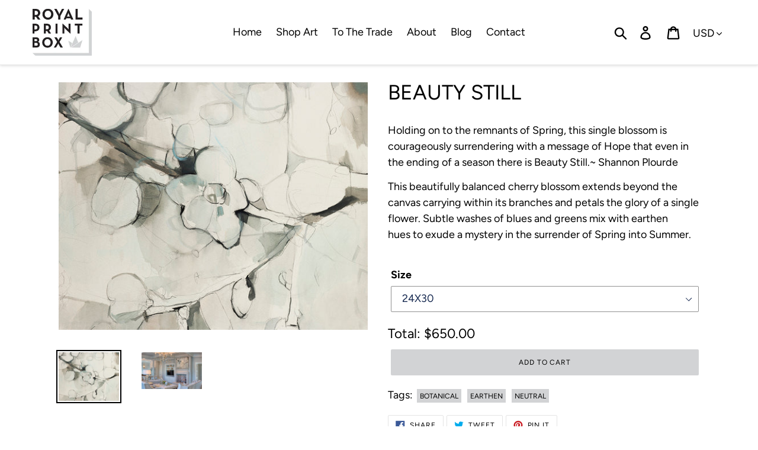

--- FILE ---
content_type: text/html; charset=utf-8
request_url: https://royalprintbox.com/collections/botanical/products/beauty-still
body_size: 29378
content:
<!doctype html>
<html class="no-js" lang="en">
<head>
  <meta charset="utf-8">
  <meta http-equiv="X-UA-Compatible" content="IE=edge,chrome=1">
  <meta name="viewport" content="width=device-width,initial-scale=1">
  <meta name="theme-color" content="#d2d3d5">
  <link rel="canonical" href="https://royalprintbox.com/products/beauty-still"><link rel="shortcut icon" href="//royalprintbox.com/cdn/shop/files/Royal-Print-Box-logo_32x32.png?v=1614742486" type="image/png"><title>BEAUTY STILL
&ndash; Royal Print Box</title><meta name="description" content="Holding on to the remnants of Spring, this single blossom is courageously surrendering with a message of Hope that even in the ending of a season there is Beauty Still.~ Shannon Plourde This beautifully balanced cherry blossom extends beyond the canvas carrying within its branches and petals the glory of a single flowe"><!-- /snippets/social-meta-tags.liquid -->




<meta property="og:site_name" content="Royal Print Box">
<meta property="og:url" content="https://royalprintbox.com/products/beauty-still">
<meta property="og:title" content="BEAUTY STILL">
<meta property="og:type" content="product">
<meta property="og:description" content="Holding on to the remnants of Spring, this single blossom is courageously surrendering with a message of Hope that even in the ending of a season there is Beauty Still.~ Shannon Plourde This beautifully balanced cherry blossom extends beyond the canvas carrying within its branches and petals the glory of a single flowe">

  <meta property="og:price:amount" content="650.00">
  <meta property="og:price:currency" content="USD">

<meta property="og:image" content="http://royalprintbox.com/cdn/shop/products/Shannon-Plourde-BeautyStill-1_1200x1200.jpg?v=1569076990"><meta property="og:image" content="http://royalprintbox.com/cdn/shop/products/Shannon_Plourde_Slider1_0abf92c8-2810-4f18-afd4-1cbcacfb3231_1200x1200.jpg?v=1570274086">
<meta property="og:image:secure_url" content="https://royalprintbox.com/cdn/shop/products/Shannon-Plourde-BeautyStill-1_1200x1200.jpg?v=1569076990"><meta property="og:image:secure_url" content="https://royalprintbox.com/cdn/shop/products/Shannon_Plourde_Slider1_0abf92c8-2810-4f18-afd4-1cbcacfb3231_1200x1200.jpg?v=1570274086">


<meta name="twitter:card" content="summary_large_image">
<meta name="twitter:title" content="BEAUTY STILL">
<meta name="twitter:description" content="Holding on to the remnants of Spring, this single blossom is courageously surrendering with a message of Hope that even in the ending of a season there is Beauty Still.~ Shannon Plourde This beautifully balanced cherry blossom extends beyond the canvas carrying within its branches and petals the glory of a single flowe">


  <link href="//royalprintbox.com/cdn/shop/t/10/assets/theme.scss.css?v=140695255011599177731759331976" rel="stylesheet" type="text/css" media="all" />

  <script>
    var theme = {
      breakpoints: {
        narrowscreen: 500,
        medium: 750,
        large: 990,
        widescreen: 1400
      },
      strings: {
        addToCart: "Add to cart",
        soldOut: "Sold out",
        unavailable: "Unavailable",
        regularPrice: "Regular price",
        salePrice: "Sale price",
        sale: "Sale",
        showMore: "Show More",
        showLess: "Show Less",
        addressError: "Error looking up that address",
        addressNoResults: "No results for that address",
        addressQueryLimit: "You have exceeded the Google API usage limit. Consider upgrading to a \u003ca href=\"https:\/\/developers.google.com\/maps\/premium\/usage-limits\"\u003ePremium Plan\u003c\/a\u003e.",
        authError: "There was a problem authenticating your Google Maps account.",
        newWindow: "Opens in a new window.",
        external: "Opens external website.",
        newWindowExternal: "Opens external website in a new window.",
        removeLabel: "Remove [product]",
        update: "Update",
        quantity: "Quantity",
        discountedTotal: "Discounted total",
        regularTotal: "Regular total",
        priceColumn: "See Price column for discount details.",
        quantityMinimumMessage: "Quantity must be 1 or more",
        cartError: "There was an error while updating your cart. Please try again.",
        removedItemMessage: "Removed \u003cspan class=\"cart__removed-product-details\"\u003e([quantity]) [link]\u003c\/span\u003e from your cart.",
        unitPrice: "Unit price",
        unitPriceSeparator: "per",
        oneCartCount: "1 item",
        otherCartCount: "[count] items",
        quantityLabel: "Quantity: [count]"
      },
      moneyFormat: "${{amount}}",
      moneyFormatWithCurrency: "${{amount}} USD"
    }

    document.documentElement.className = document.documentElement.className.replace('no-js', 'js');
  </script><script src="//royalprintbox.com/cdn/shop/t/10/assets/lazysizes.js?v=94224023136283657951632196845" async="async"></script>
  <script src="//royalprintbox.com/cdn/shop/t/10/assets/vendor.js?v=178411974331531023701632196849" defer="defer"></script>
  <script src="//royalprintbox.com/cdn/shop/t/10/assets/theme.js?v=27601241818200691611632196848" defer="defer"></script>
 
  <script>window.performance && window.performance.mark && window.performance.mark('shopify.content_for_header.start');</script><meta id="shopify-digital-wallet" name="shopify-digital-wallet" content="/26292584482/digital_wallets/dialog">
<meta name="shopify-checkout-api-token" content="4f4ed57bb2ad3f44a5b7b2452b023ca0">
<link rel="alternate" type="application/json+oembed" href="https://royalprintbox.com/products/beauty-still.oembed">
<script async="async" src="/checkouts/internal/preloads.js?locale=en-US"></script>
<link rel="preconnect" href="https://shop.app" crossorigin="anonymous">
<script async="async" src="https://shop.app/checkouts/internal/preloads.js?locale=en-US&shop_id=26292584482" crossorigin="anonymous"></script>
<script id="apple-pay-shop-capabilities" type="application/json">{"shopId":26292584482,"countryCode":"US","currencyCode":"USD","merchantCapabilities":["supports3DS"],"merchantId":"gid:\/\/shopify\/Shop\/26292584482","merchantName":"Royal Print Box","requiredBillingContactFields":["postalAddress","email","phone"],"requiredShippingContactFields":["postalAddress","email","phone"],"shippingType":"shipping","supportedNetworks":["visa","masterCard","amex","discover","elo","jcb"],"total":{"type":"pending","label":"Royal Print Box","amount":"1.00"},"shopifyPaymentsEnabled":true,"supportsSubscriptions":true}</script>
<script id="shopify-features" type="application/json">{"accessToken":"4f4ed57bb2ad3f44a5b7b2452b023ca0","betas":["rich-media-storefront-analytics"],"domain":"royalprintbox.com","predictiveSearch":true,"shopId":26292584482,"locale":"en"}</script>
<script>var Shopify = Shopify || {};
Shopify.shop = "royal-print-box.myshopify.com";
Shopify.locale = "en";
Shopify.currency = {"active":"USD","rate":"1.0"};
Shopify.country = "US";
Shopify.theme = {"name":"Custom Debut - HULK Code removal","id":120455987234,"schema_name":"Debut","schema_version":"13.1.0","theme_store_id":796,"role":"main"};
Shopify.theme.handle = "null";
Shopify.theme.style = {"id":null,"handle":null};
Shopify.cdnHost = "royalprintbox.com/cdn";
Shopify.routes = Shopify.routes || {};
Shopify.routes.root = "/";</script>
<script type="module">!function(o){(o.Shopify=o.Shopify||{}).modules=!0}(window);</script>
<script>!function(o){function n(){var o=[];function n(){o.push(Array.prototype.slice.apply(arguments))}return n.q=o,n}var t=o.Shopify=o.Shopify||{};t.loadFeatures=n(),t.autoloadFeatures=n()}(window);</script>
<script>
  window.ShopifyPay = window.ShopifyPay || {};
  window.ShopifyPay.apiHost = "shop.app\/pay";
  window.ShopifyPay.redirectState = null;
</script>
<script id="shop-js-analytics" type="application/json">{"pageType":"product"}</script>
<script defer="defer" async type="module" src="//royalprintbox.com/cdn/shopifycloud/shop-js/modules/v2/client.init-shop-cart-sync_BT-GjEfc.en.esm.js"></script>
<script defer="defer" async type="module" src="//royalprintbox.com/cdn/shopifycloud/shop-js/modules/v2/chunk.common_D58fp_Oc.esm.js"></script>
<script defer="defer" async type="module" src="//royalprintbox.com/cdn/shopifycloud/shop-js/modules/v2/chunk.modal_xMitdFEc.esm.js"></script>
<script type="module">
  await import("//royalprintbox.com/cdn/shopifycloud/shop-js/modules/v2/client.init-shop-cart-sync_BT-GjEfc.en.esm.js");
await import("//royalprintbox.com/cdn/shopifycloud/shop-js/modules/v2/chunk.common_D58fp_Oc.esm.js");
await import("//royalprintbox.com/cdn/shopifycloud/shop-js/modules/v2/chunk.modal_xMitdFEc.esm.js");

  window.Shopify.SignInWithShop?.initShopCartSync?.({"fedCMEnabled":true,"windoidEnabled":true});

</script>
<script>
  window.Shopify = window.Shopify || {};
  if (!window.Shopify.featureAssets) window.Shopify.featureAssets = {};
  window.Shopify.featureAssets['shop-js'] = {"shop-cart-sync":["modules/v2/client.shop-cart-sync_DZOKe7Ll.en.esm.js","modules/v2/chunk.common_D58fp_Oc.esm.js","modules/v2/chunk.modal_xMitdFEc.esm.js"],"init-fed-cm":["modules/v2/client.init-fed-cm_B6oLuCjv.en.esm.js","modules/v2/chunk.common_D58fp_Oc.esm.js","modules/v2/chunk.modal_xMitdFEc.esm.js"],"shop-cash-offers":["modules/v2/client.shop-cash-offers_D2sdYoxE.en.esm.js","modules/v2/chunk.common_D58fp_Oc.esm.js","modules/v2/chunk.modal_xMitdFEc.esm.js"],"shop-login-button":["modules/v2/client.shop-login-button_QeVjl5Y3.en.esm.js","modules/v2/chunk.common_D58fp_Oc.esm.js","modules/v2/chunk.modal_xMitdFEc.esm.js"],"pay-button":["modules/v2/client.pay-button_DXTOsIq6.en.esm.js","modules/v2/chunk.common_D58fp_Oc.esm.js","modules/v2/chunk.modal_xMitdFEc.esm.js"],"shop-button":["modules/v2/client.shop-button_DQZHx9pm.en.esm.js","modules/v2/chunk.common_D58fp_Oc.esm.js","modules/v2/chunk.modal_xMitdFEc.esm.js"],"avatar":["modules/v2/client.avatar_BTnouDA3.en.esm.js"],"init-windoid":["modules/v2/client.init-windoid_CR1B-cfM.en.esm.js","modules/v2/chunk.common_D58fp_Oc.esm.js","modules/v2/chunk.modal_xMitdFEc.esm.js"],"init-shop-for-new-customer-accounts":["modules/v2/client.init-shop-for-new-customer-accounts_C_vY_xzh.en.esm.js","modules/v2/client.shop-login-button_QeVjl5Y3.en.esm.js","modules/v2/chunk.common_D58fp_Oc.esm.js","modules/v2/chunk.modal_xMitdFEc.esm.js"],"init-shop-email-lookup-coordinator":["modules/v2/client.init-shop-email-lookup-coordinator_BI7n9ZSv.en.esm.js","modules/v2/chunk.common_D58fp_Oc.esm.js","modules/v2/chunk.modal_xMitdFEc.esm.js"],"init-shop-cart-sync":["modules/v2/client.init-shop-cart-sync_BT-GjEfc.en.esm.js","modules/v2/chunk.common_D58fp_Oc.esm.js","modules/v2/chunk.modal_xMitdFEc.esm.js"],"shop-toast-manager":["modules/v2/client.shop-toast-manager_DiYdP3xc.en.esm.js","modules/v2/chunk.common_D58fp_Oc.esm.js","modules/v2/chunk.modal_xMitdFEc.esm.js"],"init-customer-accounts":["modules/v2/client.init-customer-accounts_D9ZNqS-Q.en.esm.js","modules/v2/client.shop-login-button_QeVjl5Y3.en.esm.js","modules/v2/chunk.common_D58fp_Oc.esm.js","modules/v2/chunk.modal_xMitdFEc.esm.js"],"init-customer-accounts-sign-up":["modules/v2/client.init-customer-accounts-sign-up_iGw4briv.en.esm.js","modules/v2/client.shop-login-button_QeVjl5Y3.en.esm.js","modules/v2/chunk.common_D58fp_Oc.esm.js","modules/v2/chunk.modal_xMitdFEc.esm.js"],"shop-follow-button":["modules/v2/client.shop-follow-button_CqMgW2wH.en.esm.js","modules/v2/chunk.common_D58fp_Oc.esm.js","modules/v2/chunk.modal_xMitdFEc.esm.js"],"checkout-modal":["modules/v2/client.checkout-modal_xHeaAweL.en.esm.js","modules/v2/chunk.common_D58fp_Oc.esm.js","modules/v2/chunk.modal_xMitdFEc.esm.js"],"shop-login":["modules/v2/client.shop-login_D91U-Q7h.en.esm.js","modules/v2/chunk.common_D58fp_Oc.esm.js","modules/v2/chunk.modal_xMitdFEc.esm.js"],"lead-capture":["modules/v2/client.lead-capture_BJmE1dJe.en.esm.js","modules/v2/chunk.common_D58fp_Oc.esm.js","modules/v2/chunk.modal_xMitdFEc.esm.js"],"payment-terms":["modules/v2/client.payment-terms_Ci9AEqFq.en.esm.js","modules/v2/chunk.common_D58fp_Oc.esm.js","modules/v2/chunk.modal_xMitdFEc.esm.js"]};
</script>
<script>(function() {
  var isLoaded = false;
  function asyncLoad() {
    if (isLoaded) return;
    isLoaded = true;
    var urls = ["https:\/\/galleries.goodapps.io\/goodapps.js?domain=https:\/\/galleries.goodapps.io\/\u0026aws=https:\/\/s3-us-west-2.amazonaws.com\/goodapps-galleryp-1\/\u0026shop=royal-print-box.myshopify.com","https:\/\/instafeed.nfcube.com\/cdn\/1dcb6d47ce4fc0c6a5419fb8e3455305.js?shop=royal-print-box.myshopify.com","https:\/\/static.klaviyo.com\/onsite\/js\/N3CRXJ\/klaviyo.js?company_id=N3CRXJ\u0026shop=royal-print-box.myshopify.com"];
    for (var i = 0; i < urls.length; i++) {
      var s = document.createElement('script');
      s.type = 'text/javascript';
      s.async = true;
      s.src = urls[i];
      var x = document.getElementsByTagName('script')[0];
      x.parentNode.insertBefore(s, x);
    }
  };
  if(window.attachEvent) {
    window.attachEvent('onload', asyncLoad);
  } else {
    window.addEventListener('load', asyncLoad, false);
  }
})();</script>
<script id="__st">var __st={"a":26292584482,"offset":-18000,"reqid":"71d8c84c-f9b6-4616-9484-44f29e32bcd9-1769498323","pageurl":"royalprintbox.com\/collections\/botanical\/products\/beauty-still","u":"53f7df6d5dd6","p":"product","rtyp":"product","rid":4113896308770};</script>
<script>window.ShopifyPaypalV4VisibilityTracking = true;</script>
<script id="captcha-bootstrap">!function(){'use strict';const t='contact',e='account',n='new_comment',o=[[t,t],['blogs',n],['comments',n],[t,'customer']],c=[[e,'customer_login'],[e,'guest_login'],[e,'recover_customer_password'],[e,'create_customer']],r=t=>t.map((([t,e])=>`form[action*='/${t}']:not([data-nocaptcha='true']) input[name='form_type'][value='${e}']`)).join(','),a=t=>()=>t?[...document.querySelectorAll(t)].map((t=>t.form)):[];function s(){const t=[...o],e=r(t);return a(e)}const i='password',u='form_key',d=['recaptcha-v3-token','g-recaptcha-response','h-captcha-response',i],f=()=>{try{return window.sessionStorage}catch{return}},m='__shopify_v',_=t=>t.elements[u];function p(t,e,n=!1){try{const o=window.sessionStorage,c=JSON.parse(o.getItem(e)),{data:r}=function(t){const{data:e,action:n}=t;return t[m]||n?{data:e,action:n}:{data:t,action:n}}(c);for(const[e,n]of Object.entries(r))t.elements[e]&&(t.elements[e].value=n);n&&o.removeItem(e)}catch(o){console.error('form repopulation failed',{error:o})}}const l='form_type',E='cptcha';function T(t){t.dataset[E]=!0}const w=window,h=w.document,L='Shopify',v='ce_forms',y='captcha';let A=!1;((t,e)=>{const n=(g='f06e6c50-85a8-45c8-87d0-21a2b65856fe',I='https://cdn.shopify.com/shopifycloud/storefront-forms-hcaptcha/ce_storefront_forms_captcha_hcaptcha.v1.5.2.iife.js',D={infoText:'Protected by hCaptcha',privacyText:'Privacy',termsText:'Terms'},(t,e,n)=>{const o=w[L][v],c=o.bindForm;if(c)return c(t,g,e,D).then(n);var r;o.q.push([[t,g,e,D],n]),r=I,A||(h.body.append(Object.assign(h.createElement('script'),{id:'captcha-provider',async:!0,src:r})),A=!0)});var g,I,D;w[L]=w[L]||{},w[L][v]=w[L][v]||{},w[L][v].q=[],w[L][y]=w[L][y]||{},w[L][y].protect=function(t,e){n(t,void 0,e),T(t)},Object.freeze(w[L][y]),function(t,e,n,w,h,L){const[v,y,A,g]=function(t,e,n){const i=e?o:[],u=t?c:[],d=[...i,...u],f=r(d),m=r(i),_=r(d.filter((([t,e])=>n.includes(e))));return[a(f),a(m),a(_),s()]}(w,h,L),I=t=>{const e=t.target;return e instanceof HTMLFormElement?e:e&&e.form},D=t=>v().includes(t);t.addEventListener('submit',(t=>{const e=I(t);if(!e)return;const n=D(e)&&!e.dataset.hcaptchaBound&&!e.dataset.recaptchaBound,o=_(e),c=g().includes(e)&&(!o||!o.value);(n||c)&&t.preventDefault(),c&&!n&&(function(t){try{if(!f())return;!function(t){const e=f();if(!e)return;const n=_(t);if(!n)return;const o=n.value;o&&e.removeItem(o)}(t);const e=Array.from(Array(32),(()=>Math.random().toString(36)[2])).join('');!function(t,e){_(t)||t.append(Object.assign(document.createElement('input'),{type:'hidden',name:u})),t.elements[u].value=e}(t,e),function(t,e){const n=f();if(!n)return;const o=[...t.querySelectorAll(`input[type='${i}']`)].map((({name:t})=>t)),c=[...d,...o],r={};for(const[a,s]of new FormData(t).entries())c.includes(a)||(r[a]=s);n.setItem(e,JSON.stringify({[m]:1,action:t.action,data:r}))}(t,e)}catch(e){console.error('failed to persist form',e)}}(e),e.submit())}));const S=(t,e)=>{t&&!t.dataset[E]&&(n(t,e.some((e=>e===t))),T(t))};for(const o of['focusin','change'])t.addEventListener(o,(t=>{const e=I(t);D(e)&&S(e,y())}));const B=e.get('form_key'),M=e.get(l),P=B&&M;t.addEventListener('DOMContentLoaded',(()=>{const t=y();if(P)for(const e of t)e.elements[l].value===M&&p(e,B);[...new Set([...A(),...v().filter((t=>'true'===t.dataset.shopifyCaptcha))])].forEach((e=>S(e,t)))}))}(h,new URLSearchParams(w.location.search),n,t,e,['guest_login'])})(!0,!0)}();</script>
<script integrity="sha256-4kQ18oKyAcykRKYeNunJcIwy7WH5gtpwJnB7kiuLZ1E=" data-source-attribution="shopify.loadfeatures" defer="defer" src="//royalprintbox.com/cdn/shopifycloud/storefront/assets/storefront/load_feature-a0a9edcb.js" crossorigin="anonymous"></script>
<script crossorigin="anonymous" defer="defer" src="//royalprintbox.com/cdn/shopifycloud/storefront/assets/shopify_pay/storefront-65b4c6d7.js?v=20250812"></script>
<script data-source-attribution="shopify.dynamic_checkout.dynamic.init">var Shopify=Shopify||{};Shopify.PaymentButton=Shopify.PaymentButton||{isStorefrontPortableWallets:!0,init:function(){window.Shopify.PaymentButton.init=function(){};var t=document.createElement("script");t.src="https://royalprintbox.com/cdn/shopifycloud/portable-wallets/latest/portable-wallets.en.js",t.type="module",document.head.appendChild(t)}};
</script>
<script data-source-attribution="shopify.dynamic_checkout.buyer_consent">
  function portableWalletsHideBuyerConsent(e){var t=document.getElementById("shopify-buyer-consent"),n=document.getElementById("shopify-subscription-policy-button");t&&n&&(t.classList.add("hidden"),t.setAttribute("aria-hidden","true"),n.removeEventListener("click",e))}function portableWalletsShowBuyerConsent(e){var t=document.getElementById("shopify-buyer-consent"),n=document.getElementById("shopify-subscription-policy-button");t&&n&&(t.classList.remove("hidden"),t.removeAttribute("aria-hidden"),n.addEventListener("click",e))}window.Shopify?.PaymentButton&&(window.Shopify.PaymentButton.hideBuyerConsent=portableWalletsHideBuyerConsent,window.Shopify.PaymentButton.showBuyerConsent=portableWalletsShowBuyerConsent);
</script>
<script data-source-attribution="shopify.dynamic_checkout.cart.bootstrap">document.addEventListener("DOMContentLoaded",(function(){function t(){return document.querySelector("shopify-accelerated-checkout-cart, shopify-accelerated-checkout")}if(t())Shopify.PaymentButton.init();else{new MutationObserver((function(e,n){t()&&(Shopify.PaymentButton.init(),n.disconnect())})).observe(document.body,{childList:!0,subtree:!0})}}));
</script>
<link id="shopify-accelerated-checkout-styles" rel="stylesheet" media="screen" href="https://royalprintbox.com/cdn/shopifycloud/portable-wallets/latest/accelerated-checkout-backwards-compat.css" crossorigin="anonymous">
<style id="shopify-accelerated-checkout-cart">
        #shopify-buyer-consent {
  margin-top: 1em;
  display: inline-block;
  width: 100%;
}

#shopify-buyer-consent.hidden {
  display: none;
}

#shopify-subscription-policy-button {
  background: none;
  border: none;
  padding: 0;
  text-decoration: underline;
  font-size: inherit;
  cursor: pointer;
}

#shopify-subscription-policy-button::before {
  box-shadow: none;
}

      </style>

<script>window.performance && window.performance.mark && window.performance.mark('shopify.content_for_header.end');</script>

<script>
    window.BOLD = window.BOLD || {};
    window.BOLD.options = {settings: {v1_variant_mode : true, hybrid_fix_auto_insert_inputs: true}};
</script><script>window.BOLD = window.BOLD || {};
    window.BOLD.common = window.BOLD.common || {};
    window.BOLD.common.Shopify = window.BOLD.common.Shopify || {};
    window.BOLD.common.Shopify.shop = {
      domain: 'royalprintbox.com',
      permanent_domain: 'royal-print-box.myshopify.com',
      url: 'https://royalprintbox.com',
      secure_url: 'https://royalprintbox.com',
      money_format: "${{amount}}",
      currency: "USD"
    };
    window.BOLD.common.Shopify.customer = {
      id: null,
      tags: null,
    };
    window.BOLD.common.Shopify.cart = {"note":null,"attributes":{},"original_total_price":0,"total_price":0,"total_discount":0,"total_weight":0.0,"item_count":0,"items":[],"requires_shipping":false,"currency":"USD","items_subtotal_price":0,"cart_level_discount_applications":[],"checkout_charge_amount":0};
    window.BOLD.common.template = 'product';window.BOLD.common.Shopify.formatMoney = function(money, format) {
        function n(t, e) {
            return "undefined" == typeof t ? e : t
        }
        function r(t, e, r, i) {
            if (e = n(e, 2),
                r = n(r, ","),
                i = n(i, "."),
            isNaN(t) || null == t)
                return 0;
            t = (t / 100).toFixed(e);
            var o = t.split(".")
                , a = o[0].replace(/(\d)(?=(\d\d\d)+(?!\d))/g, "$1" + r)
                , s = o[1] ? i + o[1] : "";
            return a + s
        }
        "string" == typeof money && (money = money.replace(".", ""));
        var i = ""
            , o = /\{\{\s*(\w+)\s*\}\}/
            , a = format || window.BOLD.common.Shopify.shop.money_format || window.Shopify.money_format || "$ {{ amount }}";
        switch (a.match(o)[1]) {
            case "amount":
                i = r(money, 2, ",", ".");
                break;
            case "amount_no_decimals":
                i = r(money, 0, ",", ".");
                break;
            case "amount_with_comma_separator":
                i = r(money, 2, ".", ",");
                break;
            case "amount_no_decimals_with_comma_separator":
                i = r(money, 0, ".", ",");
                break;
            case "amount_with_space_separator":
                i = r(money, 2, " ", ",");
                break;
            case "amount_no_decimals_with_space_separator":
                i = r(money, 0, " ", ",");
                break;
            case "amount_with_apostrophe_separator":
                i = r(money, 2, "'", ".");
                break;
        }
        return a.replace(o, i);
    };
    window.BOLD.common.Shopify.saveProduct = function (handle, product, productData) {
      if (typeof handle === 'string' && typeof window.BOLD.common.Shopify.products[handle] === 'undefined') {
        if (typeof product === 'number') {
          window.BOLD.common.Shopify.handles[product] = handle;
          product = { id: product, product: productData };
        }
        window.BOLD.common.Shopify.products[handle] = product;
      }
    };
    window.BOLD.common.Shopify.saveVariant = function (variant_id, variant) {
      if (typeof variant_id === 'number' && typeof window.BOLD.common.Shopify.variants[variant_id] === 'undefined') {
        window.BOLD.common.Shopify.variants[variant_id] = variant;
      }
    };window.BOLD.common.Shopify.products = window.BOLD.common.Shopify.products || {};
    window.BOLD.common.Shopify.variants = window.BOLD.common.Shopify.variants || {};
    window.BOLD.common.Shopify.handles = window.BOLD.common.Shopify.handles || {};window.BOLD.common.Shopify.handle = "beauty-still"
window.BOLD.common.Shopify.saveProduct("beauty-still", 4113896308770, {"id":4113896308770,"title":"BEAUTY STILL","handle":"beauty-still","description":"\u003cp\u003eHolding on to the remnants of Spring, this single blossom is courageously surrendering with a message of Hope that even in the ending of a season there is Beauty Still.~ Shannon Plourde\u003c\/p\u003e\n\u003cp\u003eThis beautifully balanced cherry blossom extends beyond the canvas carrying within its branches and petals the glory of a single flower. Subtle washes of blues and greens mix with earthen hues to exude a mystery in the surrender of Spring into Summer.  ~section 2~\u003cstrong\u003eAbout Your Reproduction\u003cbr\u003e\u003c\/strong\u003e\u003cspan\u003e\u003cspan\u003eAt Royal Print Box, we use the finest materials on fade resistant canvas using archival inks and custom-crafted stretcher bars from solid wood to provide a handcrafted reproduction that is made to last a lifetime! The heavyweight canvas provides a high-quality, acid-free and pH neutral base for consistent giclee printing. The bright-white poly-cotton canvas with traditional two-over-one weave and lustrous, satin surface supports a high level of quality for large-scale art reproductions. 1.5” deep stretcher bars are the foundation for the canvas wrapped giclee that will come with a continuous image on the edges. Please allow 21-28 days to create, pack, and ship. These will come ready-to-hang with no framing required.\u003c\/span\u003e\u003c\/span\u003e\u003c\/p\u003e","published_at":"2019-09-21T10:41:17-04:00","created_at":"2019-09-21T10:41:17-04:00","vendor":"Royal Print Box","type":"Unstretched, Gallery Wrapped","tags":["BOTANICAL","EARTHEN","NEUTRAL"],"price":65000,"price_min":65000,"price_max":230000,"available":true,"price_varies":true,"compare_at_price":null,"compare_at_price_min":0,"compare_at_price_max":0,"compare_at_price_varies":false,"variants":[{"id":30604492177442,"title":"24X30","option1":"24X30","option2":null,"option3":null,"sku":"BEA\/POR\/30X\/BOT-1","requires_shipping":true,"taxable":true,"featured_image":{"id":12698463698978,"product_id":4113896308770,"position":1,"created_at":"2019-09-21T10:43:10-04:00","updated_at":"2019-09-21T10:43:10-04:00","alt":null,"width":900,"height":720,"src":"\/\/royalprintbox.com\/cdn\/shop\/products\/Shannon-Plourde-BeautyStill-1.jpg?v=1569076990","variant_ids":[30604492177442]},"available":true,"name":"BEAUTY STILL - 24X30","public_title":"24X30","options":["24X30"],"price":65000,"weight":0,"compare_at_price":null,"inventory_management":null,"barcode":"","featured_media":{"alt":null,"id":707148709922,"position":1,"preview_image":{"aspect_ratio":1.25,"height":720,"width":900,"src":"\/\/royalprintbox.com\/cdn\/shop\/products\/Shannon-Plourde-BeautyStill-1.jpg?v=1569076990"}},"requires_selling_plan":false,"selling_plan_allocations":[]},{"id":30604492210210,"title":"30X40","option1":"30X40","option2":null,"option3":null,"sku":"BEA\/POR\/30X\/BOT-2","requires_shipping":true,"taxable":true,"featured_image":null,"available":true,"name":"BEAUTY STILL - 30X40","public_title":"30X40","options":["30X40"],"price":125000,"weight":0,"compare_at_price":null,"inventory_management":null,"barcode":"","requires_selling_plan":false,"selling_plan_allocations":[]},{"id":30604492275746,"title":"40X60","option1":"40X60","option2":null,"option3":null,"sku":"BEA\/POR\/30X\/BOT-4","requires_shipping":true,"taxable":true,"featured_image":null,"available":true,"name":"BEAUTY STILL - 40X60","public_title":"40X60","options":["40X60"],"price":230000,"weight":0,"compare_at_price":null,"inventory_management":null,"barcode":"","requires_selling_plan":false,"selling_plan_allocations":[]}],"images":["\/\/royalprintbox.com\/cdn\/shop\/products\/Shannon-Plourde-BeautyStill-1.jpg?v=1569076990","\/\/royalprintbox.com\/cdn\/shop\/products\/Shannon_Plourde_Slider1_0abf92c8-2810-4f18-afd4-1cbcacfb3231.jpg?v=1570274086"],"featured_image":"\/\/royalprintbox.com\/cdn\/shop\/products\/Shannon-Plourde-BeautyStill-1.jpg?v=1569076990","options":["Size"],"media":[{"alt":null,"id":707148709922,"position":1,"preview_image":{"aspect_ratio":1.25,"height":720,"width":900,"src":"\/\/royalprintbox.com\/cdn\/shop\/products\/Shannon-Plourde-BeautyStill-1.jpg?v=1569076990"},"aspect_ratio":1.25,"height":720,"media_type":"image","src":"\/\/royalprintbox.com\/cdn\/shop\/products\/Shannon-Plourde-BeautyStill-1.jpg?v=1569076990","width":900},{"alt":null,"id":2344526184482,"position":2,"preview_image":{"aspect_ratio":1.641,"height":1950,"width":3200,"src":"\/\/royalprintbox.com\/cdn\/shop\/products\/Shannon_Plourde_Slider1_0abf92c8-2810-4f18-afd4-1cbcacfb3231.jpg?v=1570274086"},"aspect_ratio":1.641,"height":1950,"media_type":"image","src":"\/\/royalprintbox.com\/cdn\/shop\/products\/Shannon_Plourde_Slider1_0abf92c8-2810-4f18-afd4-1cbcacfb3231.jpg?v=1570274086","width":3200}],"requires_selling_plan":false,"selling_plan_groups":[],"content":"\u003cp\u003eHolding on to the remnants of Spring, this single blossom is courageously surrendering with a message of Hope that even in the ending of a season there is Beauty Still.~ Shannon Plourde\u003c\/p\u003e\n\u003cp\u003eThis beautifully balanced cherry blossom extends beyond the canvas carrying within its branches and petals the glory of a single flower. Subtle washes of blues and greens mix with earthen hues to exude a mystery in the surrender of Spring into Summer.  ~section 2~\u003cstrong\u003eAbout Your Reproduction\u003cbr\u003e\u003c\/strong\u003e\u003cspan\u003e\u003cspan\u003eAt Royal Print Box, we use the finest materials on fade resistant canvas using archival inks and custom-crafted stretcher bars from solid wood to provide a handcrafted reproduction that is made to last a lifetime! The heavyweight canvas provides a high-quality, acid-free and pH neutral base for consistent giclee printing. The bright-white poly-cotton canvas with traditional two-over-one weave and lustrous, satin surface supports a high level of quality for large-scale art reproductions. 1.5” deep stretcher bars are the foundation for the canvas wrapped giclee that will come with a continuous image on the edges. Please allow 21-28 days to create, pack, and ship. These will come ready-to-hang with no framing required.\u003c\/span\u003e\u003c\/span\u003e\u003c\/p\u003e"});window.BOLD.common.Shopify.saveVariant(30604492177442, { variant: {"id":30604492177442,"title":"24X30","option1":"24X30","option2":null,"option3":null,"sku":"BEA\/POR\/30X\/BOT-1","requires_shipping":true,"taxable":true,"featured_image":{"id":12698463698978,"product_id":4113896308770,"position":1,"created_at":"2019-09-21T10:43:10-04:00","updated_at":"2019-09-21T10:43:10-04:00","alt":null,"width":900,"height":720,"src":"\/\/royalprintbox.com\/cdn\/shop\/products\/Shannon-Plourde-BeautyStill-1.jpg?v=1569076990","variant_ids":[30604492177442]},"available":true,"name":"BEAUTY STILL - 24X30","public_title":"24X30","options":["24X30"],"price":65000,"weight":0,"compare_at_price":null,"inventory_management":null,"barcode":"","featured_media":{"alt":null,"id":707148709922,"position":1,"preview_image":{"aspect_ratio":1.25,"height":720,"width":900,"src":"\/\/royalprintbox.com\/cdn\/shop\/products\/Shannon-Plourde-BeautyStill-1.jpg?v=1569076990"}},"requires_selling_plan":false,"selling_plan_allocations":[]}, inventory_quantity: 0, product_id: 4113896308770, product_handle: "beauty-still", price: 65000, variant_title: "24X30", group_id: '', csp_metafield: {}});window.BOLD.common.Shopify.saveVariant(30604492210210, { variant: {"id":30604492210210,"title":"30X40","option1":"30X40","option2":null,"option3":null,"sku":"BEA\/POR\/30X\/BOT-2","requires_shipping":true,"taxable":true,"featured_image":null,"available":true,"name":"BEAUTY STILL - 30X40","public_title":"30X40","options":["30X40"],"price":125000,"weight":0,"compare_at_price":null,"inventory_management":null,"barcode":"","requires_selling_plan":false,"selling_plan_allocations":[]}, inventory_quantity: 0, product_id: 4113896308770, product_handle: "beauty-still", price: 125000, variant_title: "30X40", group_id: '', csp_metafield: {}});window.BOLD.common.Shopify.saveVariant(30604492275746, { variant: {"id":30604492275746,"title":"40X60","option1":"40X60","option2":null,"option3":null,"sku":"BEA\/POR\/30X\/BOT-4","requires_shipping":true,"taxable":true,"featured_image":null,"available":true,"name":"BEAUTY STILL - 40X60","public_title":"40X60","options":["40X60"],"price":230000,"weight":0,"compare_at_price":null,"inventory_management":null,"barcode":"","requires_selling_plan":false,"selling_plan_allocations":[]}, inventory_quantity: 0, product_id: 4113896308770, product_handle: "beauty-still", price: 230000, variant_title: "40X60", group_id: '', csp_metafield: {}});window.BOLD.apps_installed = {"Product Options":2} || {};window.BOLD.common.Shopify.metafields = window.BOLD.common.Shopify.metafields || {};window.BOLD.common.Shopify.metafields["bold_rp"] = {};window.BOLD.common.Shopify.metafields["bold_csp_defaults"] = {};window.BOLD.common.cacheParams = window.BOLD.common.cacheParams || {};
    window.BOLD.common.cacheParams.options = 1570124584;
</script><link href="//royalprintbox.com/cdn/shop/t/10/assets/bold-options.css?v=172141502044494038981632196840" rel="stylesheet" type="text/css" media="all" />
<script src="https://option.boldapps.net/js/options.js" type="text/javascript"></script><script>
          var currentScript = document.currentScript || document.scripts[document.scripts.length - 1];
          var boldVariantIds =[30604492177442,30604492210210,30604492275746];
          var boldProductHandle ="beauty-still";
          var BOLD = BOLD || {};
          BOLD.products = BOLD.products || {};
          BOLD.variant_lookup = BOLD.variant_lookup || {};
          if (window.BOLD && !BOLD.common) {
              BOLD.common = BOLD.common || {};
              BOLD.common.Shopify = BOLD.common.Shopify || {};
              window.BOLD.common.Shopify.products = window.BOLD.common.Shopify.products || {};
              window.BOLD.common.Shopify.variants = window.BOLD.common.Shopify.variants || {};
              window.BOLD.common.Shopify.handles = window.BOLD.common.Shopify.handles || {};
              window.BOLD.common.Shopify.saveProduct = function (handle, product) {
                  if (typeof handle === 'string' && typeof window.BOLD.common.Shopify.products[handle] === 'undefined') {
                      if (typeof product === 'number') {
                          window.BOLD.common.Shopify.handles[product] = handle;
                          product = { id: product };
                      }
                      window.BOLD.common.Shopify.products[handle] = product;
                  }
              };
              window.BOLD.common.Shopify.saveVariant = function (variant_id, variant) {
                  if (typeof variant_id === 'number' && typeof window.BOLD.common.Shopify.variants[variant_id] === 'undefined') {
                      window.BOLD.common.Shopify.variants[variant_id] = variant;
                  }
              };
          }

          for (var boldIndex = 0; boldIndex < boldVariantIds.length; boldIndex = boldIndex + 1) {
            BOLD.variant_lookup[boldVariantIds[boldIndex]] = boldProductHandle;
          }

          BOLD.products[boldProductHandle] ={
    "id":4113896308770,
    "title":"BEAUTY STILL","handle":"beauty-still",
    "description":"\u003cp\u003eHolding on to the remnants of Spring, this single blossom is courageously surrendering with a message of Hope that even in the ending of a season there is Beauty Still.~ Shannon Plourde\u003c\/p\u003e\n\u003cp\u003eThis beautifully balanced cherry blossom extends beyond the canvas carrying within its branches and petals the glory of a single flower. Subtle washes of blues and greens mix with earthen hues to exude a mystery in the surrender of Spring into Summer.  ~section 2~\u003cstrong\u003eAbout Your Reproduction\u003cbr\u003e\u003c\/strong\u003e\u003cspan\u003e\u003cspan\u003eAt Royal Print Box, we use the finest materials on fade resistant canvas using archival inks and custom-crafted stretcher bars from solid wood to provide a handcrafted reproduction that is made to last a lifetime! The heavyweight canvas provides a high-quality, acid-free and pH neutral base for consistent giclee printing. The bright-white poly-cotton canvas with traditional two-over-one weave and lustrous, satin surface supports a high level of quality for large-scale art reproductions. 1.5” deep stretcher bars are the foundation for the canvas wrapped giclee that will come with a continuous image on the edges. Please allow 21-28 days to create, pack, and ship. These will come ready-to-hang with no framing required.\u003c\/span\u003e\u003c\/span\u003e\u003c\/p\u003e",
    "published_at":"2019-09-21T10:41:17",
    "created_at":"2019-09-21T10:41:17",
    "vendor":"Royal Print Box",
    "type":"Unstretched, Gallery Wrapped",
    "tags":["BOTANICAL","EARTHEN","NEUTRAL"],
    "price":65000,
    "price_min":65000,
    "price_max":230000,
    "price_varies":true,
    "compare_at_price":null,
    "compare_at_price_min":0,
    "compare_at_price_max":0,
    "compare_at_price_varies":false,
    "all_variant_ids":[30604492177442,30604492210210,30604492275746],
    "variants":[{"id":30604492177442,"title":"24X30","option1":"24X30","option2":null,"option3":null,"sku":"BEA\/POR\/30X\/BOT-1","requires_shipping":true,"taxable":true,"featured_image":{"id":12698463698978,"product_id":4113896308770,"position":1,"created_at":"2019-09-21T10:43:10-04:00","updated_at":"2019-09-21T10:43:10-04:00","alt":null,"width":900,"height":720,"src":"\/\/royalprintbox.com\/cdn\/shop\/products\/Shannon-Plourde-BeautyStill-1.jpg?v=1569076990","variant_ids":[30604492177442]},"available":true,"name":"BEAUTY STILL - 24X30","public_title":"24X30","options":["24X30"],"price":65000,"weight":0,"compare_at_price":null,"inventory_management":null,"barcode":"","featured_media":{"alt":null,"id":707148709922,"position":1,"preview_image":{"aspect_ratio":1.25,"height":720,"width":900,"src":"\/\/royalprintbox.com\/cdn\/shop\/products\/Shannon-Plourde-BeautyStill-1.jpg?v=1569076990"}},"requires_selling_plan":false,"selling_plan_allocations":[]},{"id":30604492210210,"title":"30X40","option1":"30X40","option2":null,"option3":null,"sku":"BEA\/POR\/30X\/BOT-2","requires_shipping":true,"taxable":true,"featured_image":null,"available":true,"name":"BEAUTY STILL - 30X40","public_title":"30X40","options":["30X40"],"price":125000,"weight":0,"compare_at_price":null,"inventory_management":null,"barcode":"","requires_selling_plan":false,"selling_plan_allocations":[]},{"id":30604492275746,"title":"40X60","option1":"40X60","option2":null,"option3":null,"sku":"BEA\/POR\/30X\/BOT-4","requires_shipping":true,"taxable":true,"featured_image":null,"available":true,"name":"BEAUTY STILL - 40X60","public_title":"40X60","options":["40X60"],"price":230000,"weight":0,"compare_at_price":null,"inventory_management":null,"barcode":"","requires_selling_plan":false,"selling_plan_allocations":[]}],
    "available":null,"images":["\/\/royalprintbox.com\/cdn\/shop\/products\/Shannon-Plourde-BeautyStill-1.jpg?v=1569076990","\/\/royalprintbox.com\/cdn\/shop\/products\/Shannon_Plourde_Slider1_0abf92c8-2810-4f18-afd4-1cbcacfb3231.jpg?v=1570274086"],"featured_image":"\/\/royalprintbox.com\/cdn\/shop\/products\/Shannon-Plourde-BeautyStill-1.jpg?v=1569076990",
    "options":["Size"],
    "url":"\/products\/beauty-still"};var boldCSPMetafields = {};
          var boldTempProduct ={"id":4113896308770,"title":"BEAUTY STILL","handle":"beauty-still","description":"\u003cp\u003eHolding on to the remnants of Spring, this single blossom is courageously surrendering with a message of Hope that even in the ending of a season there is Beauty Still.~ Shannon Plourde\u003c\/p\u003e\n\u003cp\u003eThis beautifully balanced cherry blossom extends beyond the canvas carrying within its branches and petals the glory of a single flower. Subtle washes of blues and greens mix with earthen hues to exude a mystery in the surrender of Spring into Summer.  ~section 2~\u003cstrong\u003eAbout Your Reproduction\u003cbr\u003e\u003c\/strong\u003e\u003cspan\u003e\u003cspan\u003eAt Royal Print Box, we use the finest materials on fade resistant canvas using archival inks and custom-crafted stretcher bars from solid wood to provide a handcrafted reproduction that is made to last a lifetime! The heavyweight canvas provides a high-quality, acid-free and pH neutral base for consistent giclee printing. The bright-white poly-cotton canvas with traditional two-over-one weave and lustrous, satin surface supports a high level of quality for large-scale art reproductions. 1.5” deep stretcher bars are the foundation for the canvas wrapped giclee that will come with a continuous image on the edges. Please allow 21-28 days to create, pack, and ship. These will come ready-to-hang with no framing required.\u003c\/span\u003e\u003c\/span\u003e\u003c\/p\u003e","published_at":"2019-09-21T10:41:17-04:00","created_at":"2019-09-21T10:41:17-04:00","vendor":"Royal Print Box","type":"Unstretched, Gallery Wrapped","tags":["BOTANICAL","EARTHEN","NEUTRAL"],"price":65000,"price_min":65000,"price_max":230000,"available":true,"price_varies":true,"compare_at_price":null,"compare_at_price_min":0,"compare_at_price_max":0,"compare_at_price_varies":false,"variants":[{"id":30604492177442,"title":"24X30","option1":"24X30","option2":null,"option3":null,"sku":"BEA\/POR\/30X\/BOT-1","requires_shipping":true,"taxable":true,"featured_image":{"id":12698463698978,"product_id":4113896308770,"position":1,"created_at":"2019-09-21T10:43:10-04:00","updated_at":"2019-09-21T10:43:10-04:00","alt":null,"width":900,"height":720,"src":"\/\/royalprintbox.com\/cdn\/shop\/products\/Shannon-Plourde-BeautyStill-1.jpg?v=1569076990","variant_ids":[30604492177442]},"available":true,"name":"BEAUTY STILL - 24X30","public_title":"24X30","options":["24X30"],"price":65000,"weight":0,"compare_at_price":null,"inventory_management":null,"barcode":"","featured_media":{"alt":null,"id":707148709922,"position":1,"preview_image":{"aspect_ratio":1.25,"height":720,"width":900,"src":"\/\/royalprintbox.com\/cdn\/shop\/products\/Shannon-Plourde-BeautyStill-1.jpg?v=1569076990"}},"requires_selling_plan":false,"selling_plan_allocations":[]},{"id":30604492210210,"title":"30X40","option1":"30X40","option2":null,"option3":null,"sku":"BEA\/POR\/30X\/BOT-2","requires_shipping":true,"taxable":true,"featured_image":null,"available":true,"name":"BEAUTY STILL - 30X40","public_title":"30X40","options":["30X40"],"price":125000,"weight":0,"compare_at_price":null,"inventory_management":null,"barcode":"","requires_selling_plan":false,"selling_plan_allocations":[]},{"id":30604492275746,"title":"40X60","option1":"40X60","option2":null,"option3":null,"sku":"BEA\/POR\/30X\/BOT-4","requires_shipping":true,"taxable":true,"featured_image":null,"available":true,"name":"BEAUTY STILL - 40X60","public_title":"40X60","options":["40X60"],"price":230000,"weight":0,"compare_at_price":null,"inventory_management":null,"barcode":"","requires_selling_plan":false,"selling_plan_allocations":[]}],"images":["\/\/royalprintbox.com\/cdn\/shop\/products\/Shannon-Plourde-BeautyStill-1.jpg?v=1569076990","\/\/royalprintbox.com\/cdn\/shop\/products\/Shannon_Plourde_Slider1_0abf92c8-2810-4f18-afd4-1cbcacfb3231.jpg?v=1570274086"],"featured_image":"\/\/royalprintbox.com\/cdn\/shop\/products\/Shannon-Plourde-BeautyStill-1.jpg?v=1569076990","options":["Size"],"media":[{"alt":null,"id":707148709922,"position":1,"preview_image":{"aspect_ratio":1.25,"height":720,"width":900,"src":"\/\/royalprintbox.com\/cdn\/shop\/products\/Shannon-Plourde-BeautyStill-1.jpg?v=1569076990"},"aspect_ratio":1.25,"height":720,"media_type":"image","src":"\/\/royalprintbox.com\/cdn\/shop\/products\/Shannon-Plourde-BeautyStill-1.jpg?v=1569076990","width":900},{"alt":null,"id":2344526184482,"position":2,"preview_image":{"aspect_ratio":1.641,"height":1950,"width":3200,"src":"\/\/royalprintbox.com\/cdn\/shop\/products\/Shannon_Plourde_Slider1_0abf92c8-2810-4f18-afd4-1cbcacfb3231.jpg?v=1570274086"},"aspect_ratio":1.641,"height":1950,"media_type":"image","src":"\/\/royalprintbox.com\/cdn\/shop\/products\/Shannon_Plourde_Slider1_0abf92c8-2810-4f18-afd4-1cbcacfb3231.jpg?v=1570274086","width":3200}],"requires_selling_plan":false,"selling_plan_groups":[],"content":"\u003cp\u003eHolding on to the remnants of Spring, this single blossom is courageously surrendering with a message of Hope that even in the ending of a season there is Beauty Still.~ Shannon Plourde\u003c\/p\u003e\n\u003cp\u003eThis beautifully balanced cherry blossom extends beyond the canvas carrying within its branches and petals the glory of a single flower. Subtle washes of blues and greens mix with earthen hues to exude a mystery in the surrender of Spring into Summer.  ~section 2~\u003cstrong\u003eAbout Your Reproduction\u003cbr\u003e\u003c\/strong\u003e\u003cspan\u003e\u003cspan\u003eAt Royal Print Box, we use the finest materials on fade resistant canvas using archival inks and custom-crafted stretcher bars from solid wood to provide a handcrafted reproduction that is made to last a lifetime! The heavyweight canvas provides a high-quality, acid-free and pH neutral base for consistent giclee printing. The bright-white poly-cotton canvas with traditional two-over-one weave and lustrous, satin surface supports a high level of quality for large-scale art reproductions. 1.5” deep stretcher bars are the foundation for the canvas wrapped giclee that will come with a continuous image on the edges. Please allow 21-28 days to create, pack, and ship. These will come ready-to-hang with no framing required.\u003c\/span\u003e\u003c\/span\u003e\u003c\/p\u003e"};
          var bold_rp =[{},{},{}];
          if(boldTempProduct){
            window.BOLD.common.Shopify.saveProduct(boldTempProduct.handle, boldTempProduct.id);
            for (var boldIndex = 0; boldTempProduct && boldIndex < boldTempProduct.variants.length; boldIndex = boldIndex + 1){
              var rp_group_id = bold_rp[boldIndex].rp_group_id ? '' + bold_rp[boldIndex].rp_group_id : '';
              window.BOLD.common.Shopify.saveVariant(
                  boldTempProduct.variants[boldIndex].id,
                  {
                    product_id: boldTempProduct.id,
                    product_handle: boldTempProduct.handle,
                    price: boldTempProduct.variants[boldIndex].price,
                    group_id: rp_group_id,
                    csp_metafield: boldCSPMetafields[boldTempProduct.variants[boldIndex].id]
                  }
              );
            }
          }

          currentScript.parentNode.removeChild(currentScript);
        </script><link href="https://monorail-edge.shopifysvc.com" rel="dns-prefetch">
<script>(function(){if ("sendBeacon" in navigator && "performance" in window) {try {var session_token_from_headers = performance.getEntriesByType('navigation')[0].serverTiming.find(x => x.name == '_s').description;} catch {var session_token_from_headers = undefined;}var session_cookie_matches = document.cookie.match(/_shopify_s=([^;]*)/);var session_token_from_cookie = session_cookie_matches && session_cookie_matches.length === 2 ? session_cookie_matches[1] : "";var session_token = session_token_from_headers || session_token_from_cookie || "";function handle_abandonment_event(e) {var entries = performance.getEntries().filter(function(entry) {return /monorail-edge.shopifysvc.com/.test(entry.name);});if (!window.abandonment_tracked && entries.length === 0) {window.abandonment_tracked = true;var currentMs = Date.now();var navigation_start = performance.timing.navigationStart;var payload = {shop_id: 26292584482,url: window.location.href,navigation_start,duration: currentMs - navigation_start,session_token,page_type: "product"};window.navigator.sendBeacon("https://monorail-edge.shopifysvc.com/v1/produce", JSON.stringify({schema_id: "online_store_buyer_site_abandonment/1.1",payload: payload,metadata: {event_created_at_ms: currentMs,event_sent_at_ms: currentMs}}));}}window.addEventListener('pagehide', handle_abandonment_event);}}());</script>
<script id="web-pixels-manager-setup">(function e(e,d,r,n,o){if(void 0===o&&(o={}),!Boolean(null===(a=null===(i=window.Shopify)||void 0===i?void 0:i.analytics)||void 0===a?void 0:a.replayQueue)){var i,a;window.Shopify=window.Shopify||{};var t=window.Shopify;t.analytics=t.analytics||{};var s=t.analytics;s.replayQueue=[],s.publish=function(e,d,r){return s.replayQueue.push([e,d,r]),!0};try{self.performance.mark("wpm:start")}catch(e){}var l=function(){var e={modern:/Edge?\/(1{2}[4-9]|1[2-9]\d|[2-9]\d{2}|\d{4,})\.\d+(\.\d+|)|Firefox\/(1{2}[4-9]|1[2-9]\d|[2-9]\d{2}|\d{4,})\.\d+(\.\d+|)|Chrom(ium|e)\/(9{2}|\d{3,})\.\d+(\.\d+|)|(Maci|X1{2}).+ Version\/(15\.\d+|(1[6-9]|[2-9]\d|\d{3,})\.\d+)([,.]\d+|)( \(\w+\)|)( Mobile\/\w+|) Safari\/|Chrome.+OPR\/(9{2}|\d{3,})\.\d+\.\d+|(CPU[ +]OS|iPhone[ +]OS|CPU[ +]iPhone|CPU IPhone OS|CPU iPad OS)[ +]+(15[._]\d+|(1[6-9]|[2-9]\d|\d{3,})[._]\d+)([._]\d+|)|Android:?[ /-](13[3-9]|1[4-9]\d|[2-9]\d{2}|\d{4,})(\.\d+|)(\.\d+|)|Android.+Firefox\/(13[5-9]|1[4-9]\d|[2-9]\d{2}|\d{4,})\.\d+(\.\d+|)|Android.+Chrom(ium|e)\/(13[3-9]|1[4-9]\d|[2-9]\d{2}|\d{4,})\.\d+(\.\d+|)|SamsungBrowser\/([2-9]\d|\d{3,})\.\d+/,legacy:/Edge?\/(1[6-9]|[2-9]\d|\d{3,})\.\d+(\.\d+|)|Firefox\/(5[4-9]|[6-9]\d|\d{3,})\.\d+(\.\d+|)|Chrom(ium|e)\/(5[1-9]|[6-9]\d|\d{3,})\.\d+(\.\d+|)([\d.]+$|.*Safari\/(?![\d.]+ Edge\/[\d.]+$))|(Maci|X1{2}).+ Version\/(10\.\d+|(1[1-9]|[2-9]\d|\d{3,})\.\d+)([,.]\d+|)( \(\w+\)|)( Mobile\/\w+|) Safari\/|Chrome.+OPR\/(3[89]|[4-9]\d|\d{3,})\.\d+\.\d+|(CPU[ +]OS|iPhone[ +]OS|CPU[ +]iPhone|CPU IPhone OS|CPU iPad OS)[ +]+(10[._]\d+|(1[1-9]|[2-9]\d|\d{3,})[._]\d+)([._]\d+|)|Android:?[ /-](13[3-9]|1[4-9]\d|[2-9]\d{2}|\d{4,})(\.\d+|)(\.\d+|)|Mobile Safari.+OPR\/([89]\d|\d{3,})\.\d+\.\d+|Android.+Firefox\/(13[5-9]|1[4-9]\d|[2-9]\d{2}|\d{4,})\.\d+(\.\d+|)|Android.+Chrom(ium|e)\/(13[3-9]|1[4-9]\d|[2-9]\d{2}|\d{4,})\.\d+(\.\d+|)|Android.+(UC? ?Browser|UCWEB|U3)[ /]?(15\.([5-9]|\d{2,})|(1[6-9]|[2-9]\d|\d{3,})\.\d+)\.\d+|SamsungBrowser\/(5\.\d+|([6-9]|\d{2,})\.\d+)|Android.+MQ{2}Browser\/(14(\.(9|\d{2,})|)|(1[5-9]|[2-9]\d|\d{3,})(\.\d+|))(\.\d+|)|K[Aa][Ii]OS\/(3\.\d+|([4-9]|\d{2,})\.\d+)(\.\d+|)/},d=e.modern,r=e.legacy,n=navigator.userAgent;return n.match(d)?"modern":n.match(r)?"legacy":"unknown"}(),u="modern"===l?"modern":"legacy",c=(null!=n?n:{modern:"",legacy:""})[u],f=function(e){return[e.baseUrl,"/wpm","/b",e.hashVersion,"modern"===e.buildTarget?"m":"l",".js"].join("")}({baseUrl:d,hashVersion:r,buildTarget:u}),m=function(e){var d=e.version,r=e.bundleTarget,n=e.surface,o=e.pageUrl,i=e.monorailEndpoint;return{emit:function(e){var a=e.status,t=e.errorMsg,s=(new Date).getTime(),l=JSON.stringify({metadata:{event_sent_at_ms:s},events:[{schema_id:"web_pixels_manager_load/3.1",payload:{version:d,bundle_target:r,page_url:o,status:a,surface:n,error_msg:t},metadata:{event_created_at_ms:s}}]});if(!i)return console&&console.warn&&console.warn("[Web Pixels Manager] No Monorail endpoint provided, skipping logging."),!1;try{return self.navigator.sendBeacon.bind(self.navigator)(i,l)}catch(e){}var u=new XMLHttpRequest;try{return u.open("POST",i,!0),u.setRequestHeader("Content-Type","text/plain"),u.send(l),!0}catch(e){return console&&console.warn&&console.warn("[Web Pixels Manager] Got an unhandled error while logging to Monorail."),!1}}}}({version:r,bundleTarget:l,surface:e.surface,pageUrl:self.location.href,monorailEndpoint:e.monorailEndpoint});try{o.browserTarget=l,function(e){var d=e.src,r=e.async,n=void 0===r||r,o=e.onload,i=e.onerror,a=e.sri,t=e.scriptDataAttributes,s=void 0===t?{}:t,l=document.createElement("script"),u=document.querySelector("head"),c=document.querySelector("body");if(l.async=n,l.src=d,a&&(l.integrity=a,l.crossOrigin="anonymous"),s)for(var f in s)if(Object.prototype.hasOwnProperty.call(s,f))try{l.dataset[f]=s[f]}catch(e){}if(o&&l.addEventListener("load",o),i&&l.addEventListener("error",i),u)u.appendChild(l);else{if(!c)throw new Error("Did not find a head or body element to append the script");c.appendChild(l)}}({src:f,async:!0,onload:function(){if(!function(){var e,d;return Boolean(null===(d=null===(e=window.Shopify)||void 0===e?void 0:e.analytics)||void 0===d?void 0:d.initialized)}()){var d=window.webPixelsManager.init(e)||void 0;if(d){var r=window.Shopify.analytics;r.replayQueue.forEach((function(e){var r=e[0],n=e[1],o=e[2];d.publishCustomEvent(r,n,o)})),r.replayQueue=[],r.publish=d.publishCustomEvent,r.visitor=d.visitor,r.initialized=!0}}},onerror:function(){return m.emit({status:"failed",errorMsg:"".concat(f," has failed to load")})},sri:function(e){var d=/^sha384-[A-Za-z0-9+/=]+$/;return"string"==typeof e&&d.test(e)}(c)?c:"",scriptDataAttributes:o}),m.emit({status:"loading"})}catch(e){m.emit({status:"failed",errorMsg:(null==e?void 0:e.message)||"Unknown error"})}}})({shopId: 26292584482,storefrontBaseUrl: "https://royalprintbox.com",extensionsBaseUrl: "https://extensions.shopifycdn.com/cdn/shopifycloud/web-pixels-manager",monorailEndpoint: "https://monorail-edge.shopifysvc.com/unstable/produce_batch",surface: "storefront-renderer",enabledBetaFlags: ["2dca8a86"],webPixelsConfigList: [{"id":"shopify-app-pixel","configuration":"{}","eventPayloadVersion":"v1","runtimeContext":"STRICT","scriptVersion":"0450","apiClientId":"shopify-pixel","type":"APP","privacyPurposes":["ANALYTICS","MARKETING"]},{"id":"shopify-custom-pixel","eventPayloadVersion":"v1","runtimeContext":"LAX","scriptVersion":"0450","apiClientId":"shopify-pixel","type":"CUSTOM","privacyPurposes":["ANALYTICS","MARKETING"]}],isMerchantRequest: false,initData: {"shop":{"name":"Royal Print Box","paymentSettings":{"currencyCode":"USD"},"myshopifyDomain":"royal-print-box.myshopify.com","countryCode":"US","storefrontUrl":"https:\/\/royalprintbox.com"},"customer":null,"cart":null,"checkout":null,"productVariants":[{"price":{"amount":650.0,"currencyCode":"USD"},"product":{"title":"BEAUTY STILL","vendor":"Royal Print Box","id":"4113896308770","untranslatedTitle":"BEAUTY STILL","url":"\/products\/beauty-still","type":"Unstretched, Gallery Wrapped"},"id":"30604492177442","image":{"src":"\/\/royalprintbox.com\/cdn\/shop\/products\/Shannon-Plourde-BeautyStill-1.jpg?v=1569076990"},"sku":"BEA\/POR\/30X\/BOT-1","title":"24X30","untranslatedTitle":"24X30"},{"price":{"amount":1250.0,"currencyCode":"USD"},"product":{"title":"BEAUTY STILL","vendor":"Royal Print Box","id":"4113896308770","untranslatedTitle":"BEAUTY STILL","url":"\/products\/beauty-still","type":"Unstretched, Gallery Wrapped"},"id":"30604492210210","image":{"src":"\/\/royalprintbox.com\/cdn\/shop\/products\/Shannon-Plourde-BeautyStill-1.jpg?v=1569076990"},"sku":"BEA\/POR\/30X\/BOT-2","title":"30X40","untranslatedTitle":"30X40"},{"price":{"amount":2300.0,"currencyCode":"USD"},"product":{"title":"BEAUTY STILL","vendor":"Royal Print Box","id":"4113896308770","untranslatedTitle":"BEAUTY STILL","url":"\/products\/beauty-still","type":"Unstretched, Gallery Wrapped"},"id":"30604492275746","image":{"src":"\/\/royalprintbox.com\/cdn\/shop\/products\/Shannon-Plourde-BeautyStill-1.jpg?v=1569076990"},"sku":"BEA\/POR\/30X\/BOT-4","title":"40X60","untranslatedTitle":"40X60"}],"purchasingCompany":null},},"https://royalprintbox.com/cdn","fcfee988w5aeb613cpc8e4bc33m6693e112",{"modern":"","legacy":""},{"shopId":"26292584482","storefrontBaseUrl":"https:\/\/royalprintbox.com","extensionBaseUrl":"https:\/\/extensions.shopifycdn.com\/cdn\/shopifycloud\/web-pixels-manager","surface":"storefront-renderer","enabledBetaFlags":"[\"2dca8a86\"]","isMerchantRequest":"false","hashVersion":"fcfee988w5aeb613cpc8e4bc33m6693e112","publish":"custom","events":"[[\"page_viewed\",{}],[\"product_viewed\",{\"productVariant\":{\"price\":{\"amount\":650.0,\"currencyCode\":\"USD\"},\"product\":{\"title\":\"BEAUTY STILL\",\"vendor\":\"Royal Print Box\",\"id\":\"4113896308770\",\"untranslatedTitle\":\"BEAUTY STILL\",\"url\":\"\/products\/beauty-still\",\"type\":\"Unstretched, Gallery Wrapped\"},\"id\":\"30604492177442\",\"image\":{\"src\":\"\/\/royalprintbox.com\/cdn\/shop\/products\/Shannon-Plourde-BeautyStill-1.jpg?v=1569076990\"},\"sku\":\"BEA\/POR\/30X\/BOT-1\",\"title\":\"24X30\",\"untranslatedTitle\":\"24X30\"}}]]"});</script><script>
  window.ShopifyAnalytics = window.ShopifyAnalytics || {};
  window.ShopifyAnalytics.meta = window.ShopifyAnalytics.meta || {};
  window.ShopifyAnalytics.meta.currency = 'USD';
  var meta = {"product":{"id":4113896308770,"gid":"gid:\/\/shopify\/Product\/4113896308770","vendor":"Royal Print Box","type":"Unstretched, Gallery Wrapped","handle":"beauty-still","variants":[{"id":30604492177442,"price":65000,"name":"BEAUTY STILL - 24X30","public_title":"24X30","sku":"BEA\/POR\/30X\/BOT-1"},{"id":30604492210210,"price":125000,"name":"BEAUTY STILL - 30X40","public_title":"30X40","sku":"BEA\/POR\/30X\/BOT-2"},{"id":30604492275746,"price":230000,"name":"BEAUTY STILL - 40X60","public_title":"40X60","sku":"BEA\/POR\/30X\/BOT-4"}],"remote":false},"page":{"pageType":"product","resourceType":"product","resourceId":4113896308770,"requestId":"71d8c84c-f9b6-4616-9484-44f29e32bcd9-1769498323"}};
  for (var attr in meta) {
    window.ShopifyAnalytics.meta[attr] = meta[attr];
  }
</script>
<script class="analytics">
  (function () {
    var customDocumentWrite = function(content) {
      var jquery = null;

      if (window.jQuery) {
        jquery = window.jQuery;
      } else if (window.Checkout && window.Checkout.$) {
        jquery = window.Checkout.$;
      }

      if (jquery) {
        jquery('body').append(content);
      }
    };

    var hasLoggedConversion = function(token) {
      if (token) {
        return document.cookie.indexOf('loggedConversion=' + token) !== -1;
      }
      return false;
    }

    var setCookieIfConversion = function(token) {
      if (token) {
        var twoMonthsFromNow = new Date(Date.now());
        twoMonthsFromNow.setMonth(twoMonthsFromNow.getMonth() + 2);

        document.cookie = 'loggedConversion=' + token + '; expires=' + twoMonthsFromNow;
      }
    }

    var trekkie = window.ShopifyAnalytics.lib = window.trekkie = window.trekkie || [];
    if (trekkie.integrations) {
      return;
    }
    trekkie.methods = [
      'identify',
      'page',
      'ready',
      'track',
      'trackForm',
      'trackLink'
    ];
    trekkie.factory = function(method) {
      return function() {
        var args = Array.prototype.slice.call(arguments);
        args.unshift(method);
        trekkie.push(args);
        return trekkie;
      };
    };
    for (var i = 0; i < trekkie.methods.length; i++) {
      var key = trekkie.methods[i];
      trekkie[key] = trekkie.factory(key);
    }
    trekkie.load = function(config) {
      trekkie.config = config || {};
      trekkie.config.initialDocumentCookie = document.cookie;
      var first = document.getElementsByTagName('script')[0];
      var script = document.createElement('script');
      script.type = 'text/javascript';
      script.onerror = function(e) {
        var scriptFallback = document.createElement('script');
        scriptFallback.type = 'text/javascript';
        scriptFallback.onerror = function(error) {
                var Monorail = {
      produce: function produce(monorailDomain, schemaId, payload) {
        var currentMs = new Date().getTime();
        var event = {
          schema_id: schemaId,
          payload: payload,
          metadata: {
            event_created_at_ms: currentMs,
            event_sent_at_ms: currentMs
          }
        };
        return Monorail.sendRequest("https://" + monorailDomain + "/v1/produce", JSON.stringify(event));
      },
      sendRequest: function sendRequest(endpointUrl, payload) {
        // Try the sendBeacon API
        if (window && window.navigator && typeof window.navigator.sendBeacon === 'function' && typeof window.Blob === 'function' && !Monorail.isIos12()) {
          var blobData = new window.Blob([payload], {
            type: 'text/plain'
          });

          if (window.navigator.sendBeacon(endpointUrl, blobData)) {
            return true;
          } // sendBeacon was not successful

        } // XHR beacon

        var xhr = new XMLHttpRequest();

        try {
          xhr.open('POST', endpointUrl);
          xhr.setRequestHeader('Content-Type', 'text/plain');
          xhr.send(payload);
        } catch (e) {
          console.log(e);
        }

        return false;
      },
      isIos12: function isIos12() {
        return window.navigator.userAgent.lastIndexOf('iPhone; CPU iPhone OS 12_') !== -1 || window.navigator.userAgent.lastIndexOf('iPad; CPU OS 12_') !== -1;
      }
    };
    Monorail.produce('monorail-edge.shopifysvc.com',
      'trekkie_storefront_load_errors/1.1',
      {shop_id: 26292584482,
      theme_id: 120455987234,
      app_name: "storefront",
      context_url: window.location.href,
      source_url: "//royalprintbox.com/cdn/s/trekkie.storefront.a804e9514e4efded663580eddd6991fcc12b5451.min.js"});

        };
        scriptFallback.async = true;
        scriptFallback.src = '//royalprintbox.com/cdn/s/trekkie.storefront.a804e9514e4efded663580eddd6991fcc12b5451.min.js';
        first.parentNode.insertBefore(scriptFallback, first);
      };
      script.async = true;
      script.src = '//royalprintbox.com/cdn/s/trekkie.storefront.a804e9514e4efded663580eddd6991fcc12b5451.min.js';
      first.parentNode.insertBefore(script, first);
    };
    trekkie.load(
      {"Trekkie":{"appName":"storefront","development":false,"defaultAttributes":{"shopId":26292584482,"isMerchantRequest":null,"themeId":120455987234,"themeCityHash":"6176035001118785316","contentLanguage":"en","currency":"USD","eventMetadataId":"9b4f6026-d206-4013-9a3f-8b1d6966b5e4"},"isServerSideCookieWritingEnabled":true,"monorailRegion":"shop_domain","enabledBetaFlags":["65f19447"]},"Session Attribution":{},"S2S":{"facebookCapiEnabled":false,"source":"trekkie-storefront-renderer","apiClientId":580111}}
    );

    var loaded = false;
    trekkie.ready(function() {
      if (loaded) return;
      loaded = true;

      window.ShopifyAnalytics.lib = window.trekkie;

      var originalDocumentWrite = document.write;
      document.write = customDocumentWrite;
      try { window.ShopifyAnalytics.merchantGoogleAnalytics.call(this); } catch(error) {};
      document.write = originalDocumentWrite;

      window.ShopifyAnalytics.lib.page(null,{"pageType":"product","resourceType":"product","resourceId":4113896308770,"requestId":"71d8c84c-f9b6-4616-9484-44f29e32bcd9-1769498323","shopifyEmitted":true});

      var match = window.location.pathname.match(/checkouts\/(.+)\/(thank_you|post_purchase)/)
      var token = match? match[1]: undefined;
      if (!hasLoggedConversion(token)) {
        setCookieIfConversion(token);
        window.ShopifyAnalytics.lib.track("Viewed Product",{"currency":"USD","variantId":30604492177442,"productId":4113896308770,"productGid":"gid:\/\/shopify\/Product\/4113896308770","name":"BEAUTY STILL - 24X30","price":"650.00","sku":"BEA\/POR\/30X\/BOT-1","brand":"Royal Print Box","variant":"24X30","category":"Unstretched, Gallery Wrapped","nonInteraction":true,"remote":false},undefined,undefined,{"shopifyEmitted":true});
      window.ShopifyAnalytics.lib.track("monorail:\/\/trekkie_storefront_viewed_product\/1.1",{"currency":"USD","variantId":30604492177442,"productId":4113896308770,"productGid":"gid:\/\/shopify\/Product\/4113896308770","name":"BEAUTY STILL - 24X30","price":"650.00","sku":"BEA\/POR\/30X\/BOT-1","brand":"Royal Print Box","variant":"24X30","category":"Unstretched, Gallery Wrapped","nonInteraction":true,"remote":false,"referer":"https:\/\/royalprintbox.com\/collections\/botanical\/products\/beauty-still"});
      }
    });


        var eventsListenerScript = document.createElement('script');
        eventsListenerScript.async = true;
        eventsListenerScript.src = "//royalprintbox.com/cdn/shopifycloud/storefront/assets/shop_events_listener-3da45d37.js";
        document.getElementsByTagName('head')[0].appendChild(eventsListenerScript);

})();</script>
<script
  defer
  src="https://royalprintbox.com/cdn/shopifycloud/perf-kit/shopify-perf-kit-3.0.4.min.js"
  data-application="storefront-renderer"
  data-shop-id="26292584482"
  data-render-region="gcp-us-east1"
  data-page-type="product"
  data-theme-instance-id="120455987234"
  data-theme-name="Debut"
  data-theme-version="13.1.0"
  data-monorail-region="shop_domain"
  data-resource-timing-sampling-rate="10"
  data-shs="true"
  data-shs-beacon="true"
  data-shs-export-with-fetch="true"
  data-shs-logs-sample-rate="1"
  data-shs-beacon-endpoint="https://royalprintbox.com/api/collect"
></script>
</head>

<body class="template-product">

  <a class="in-page-link visually-hidden skip-link" href="#MainContent">Skip to content</a>

  <div id="SearchDrawer" class="search-bar drawer drawer--top" role="dialog" aria-modal="true" aria-label="Search">
    <div class="search-bar__table">
      <div class="search-bar__table-cell search-bar__form-wrapper">
        <form class="search search-bar__form" action="/search" method="get" role="search">
          <input class="search__input search-bar__input" type="search" name="q" value="" placeholder="Search" aria-label="Search">
          <button class="search-bar__submit search__submit btn--link" type="submit">
            <svg aria-hidden="true" focusable="false" role="presentation" class="icon icon-search" viewBox="0 0 37 40"><path d="M35.6 36l-9.8-9.8c4.1-5.4 3.6-13.2-1.3-18.1-5.4-5.4-14.2-5.4-19.7 0-5.4 5.4-5.4 14.2 0 19.7 2.6 2.6 6.1 4.1 9.8 4.1 3 0 5.9-1 8.3-2.8l9.8 9.8c.4.4.9.6 1.4.6s1-.2 1.4-.6c.9-.9.9-2.1.1-2.9zm-20.9-8.2c-2.6 0-5.1-1-7-2.9-3.9-3.9-3.9-10.1 0-14C9.6 9 12.2 8 14.7 8s5.1 1 7 2.9c3.9 3.9 3.9 10.1 0 14-1.9 1.9-4.4 2.9-7 2.9z"/></svg>
            <span class="icon__fallback-text">Submit</span>
          </button>
        </form>
      </div>
      <div class="search-bar__table-cell text-right">
        <button type="button" class="btn--link search-bar__close js-drawer-close">
          <svg aria-hidden="true" focusable="false" role="presentation" class="icon icon-close" viewBox="0 0 40 40"><path d="M23.868 20.015L39.117 4.78c1.11-1.108 1.11-2.77 0-3.877-1.109-1.108-2.773-1.108-3.882 0L19.986 16.137 4.737.904C3.628-.204 1.965-.204.856.904c-1.11 1.108-1.11 2.77 0 3.877l15.249 15.234L.855 35.248c-1.108 1.108-1.108 2.77 0 3.877.555.554 1.248.831 1.942.831s1.386-.277 1.94-.83l15.25-15.234 15.248 15.233c.555.554 1.248.831 1.941.831s1.387-.277 1.941-.83c1.11-1.109 1.11-2.77 0-3.878L23.868 20.015z" class="layer"/></svg>
          <span class="icon__fallback-text">Close search</span>
        </button>
      </div>
    </div>
  </div><style data-shopify>

  .cart-popup {
    box-shadow: 1px 1px 10px 2px rgba(228, 228, 228, 0.5);
  }</style><div class="cart-popup-wrapper cart-popup-wrapper--hidden" role="dialog" aria-modal="true" aria-labelledby="CartPopupHeading" data-cart-popup-wrapper>
  <div class="cart-popup" data-cart-popup tabindex="-1">
    <h2 id="CartPopupHeading" class="cart-popup__heading">Just added to your cart</h2>
    <button class="cart-popup__close" aria-label="Close" data-cart-popup-close><svg aria-hidden="true" focusable="false" role="presentation" class="icon icon-close" viewBox="0 0 40 40"><path d="M23.868 20.015L39.117 4.78c1.11-1.108 1.11-2.77 0-3.877-1.109-1.108-2.773-1.108-3.882 0L19.986 16.137 4.737.904C3.628-.204 1.965-.204.856.904c-1.11 1.108-1.11 2.77 0 3.877l15.249 15.234L.855 35.248c-1.108 1.108-1.108 2.77 0 3.877.555.554 1.248.831 1.942.831s1.386-.277 1.94-.83l15.25-15.234 15.248 15.233c.555.554 1.248.831 1.941.831s1.387-.277 1.941-.83c1.11-1.109 1.11-2.77 0-3.878L23.868 20.015z" class="layer"/></svg></button>

    <div class="cart-popup-item">
      <div class="cart-popup-item__image-wrapper hide" data-cart-popup-image-wrapper>
        <div class="cart-popup-item__image cart-popup-item__image--placeholder" data-cart-popup-image-placeholder>
          <div data-placeholder-size></div>
          <div class="placeholder-background placeholder-background--animation"></div>
        </div>
      </div>
      <div class="cart-popup-item__description">
        <div>
          <div class="cart-popup-item__title" data-cart-popup-title></div>
          <ul class="product-details" aria-label="Product details" data-cart-popup-product-details></ul>
        </div>
        <div class="cart-popup-item__quantity">
          <span class="visually-hidden" data-cart-popup-quantity-label></span>
          <span aria-hidden="true">Qty:</span>
          <span aria-hidden="true" data-cart-popup-quantity></span>
        </div>
      </div>
    </div>

    <a href="/cart" class="cart-popup__cta-link btn btn--secondary-accent">
      View cart
    </a>

    <div class="cart-popup__dismiss">
      <button class="cart-popup__dismiss-button text-link text-link--accent" data-cart-popup-dismiss>
        Continue shopping
      </button>
    </div>
  </div>
</div>

<div id="shopify-section-header" class="shopify-section">
  <style>
    
      .site-header__logo-image {
        max-width: 100px;
      }
    

    
      .site-header__logo-image {
        margin: 0;
      }
    
  </style>


<div data-section-id="header" data-section-type="header-section">
  
    
  

  <header class="site-header border-bottom logo--left" role="banner">
    <div class="grid grid--no-gutters grid--table site-header__mobile-nav">
      

      <div class="grid__item medium-up--one-quarter logo-align--left">
        
        
          <div class="h2 site-header__logo">
        
          
<a href="/" class="site-header__logo-image">
              
              <img class="lazyload js"
                   src="//royalprintbox.com/cdn/shop/files/Royal-Print-Box-logo_300x300.png?v=1614742486"
                   data-src="//royalprintbox.com/cdn/shop/files/Royal-Print-Box-logo_{width}x.png?v=1614742486"
                   data-widths="[180, 360, 540, 720, 900, 1080, 1296, 1512, 1728, 2048]"
                   data-aspectratio="1.2702702702702702"
                   data-sizes="auto"
                   alt="Royal Print Box"
                   style="max-width: 100px">
              <noscript>
                
                <img src="//royalprintbox.com/cdn/shop/files/Royal-Print-Box-logo_100x.png?v=1614742486"
                     srcset="//royalprintbox.com/cdn/shop/files/Royal-Print-Box-logo_100x.png?v=1614742486 1x, //royalprintbox.com/cdn/shop/files/Royal-Print-Box-logo_100x@2x.png?v=1614742486 2x"
                     alt="Royal Print Box"
                     style="max-width: 100px;">
              </noscript>
            </a>
          
        
          </div>
        
      </div>

      
        <nav class="grid__item medium-up--one-half small--hide" id="AccessibleNav" role="navigation">
          <ul class="site-nav list--inline " id="SiteNav">
  



    
      <li >
        <a href="/"
          class="site-nav__link site-nav__link--main"
          
        >
          <span class="site-nav__label">Home</span>
        </a>
      </li>
    
  



    
      <li >
        <a href="/pages/shop-art"
          class="site-nav__link site-nav__link--main"
          
        >
          <span class="site-nav__label">Shop Art</span>
        </a>
      </li>
    
  



    
      <li >
        <a href="/pages/to-the-trade"
          class="site-nav__link site-nav__link--main"
          
        >
          <span class="site-nav__label">To The Trade</span>
        </a>
      </li>
    
  



    
      <li >
        <a href="/pages/about"
          class="site-nav__link site-nav__link--main"
          
        >
          <span class="site-nav__label">About</span>
        </a>
      </li>
    
  



    
      <li >
        <a href="/blogs/news"
          class="site-nav__link site-nav__link--main"
          
        >
          <span class="site-nav__label">Blog</span>
        </a>
      </li>
    
  



    
      <li >
        <a href="/pages/contact"
          class="site-nav__link site-nav__link--main"
          
        >
          <span class="site-nav__label">Contact</span>
        </a>
      </li>
    
  
</ul>

        </nav>
      

      <div class="grid__item medium-up--one-quarter text-right site-header__icons site-header__icons--plus">
        <div class="site-header__icons-wrapper">
          <div class="site-header__search site-header__icon">
            <form action="/search" method="get" class="search-header search" role="search">
  <input class="search-header__input search__input"
    type="search"
    name="q"
    placeholder="Search"
    aria-label="Search">
  <button class="search-header__submit search__submit btn--link site-header__icon" type="submit">
    <svg aria-hidden="true" focusable="false" role="presentation" class="icon icon-search" viewBox="0 0 37 40"><path d="M35.6 36l-9.8-9.8c4.1-5.4 3.6-13.2-1.3-18.1-5.4-5.4-14.2-5.4-19.7 0-5.4 5.4-5.4 14.2 0 19.7 2.6 2.6 6.1 4.1 9.8 4.1 3 0 5.9-1 8.3-2.8l9.8 9.8c.4.4.9.6 1.4.6s1-.2 1.4-.6c.9-.9.9-2.1.1-2.9zm-20.9-8.2c-2.6 0-5.1-1-7-2.9-3.9-3.9-3.9-10.1 0-14C9.6 9 12.2 8 14.7 8s5.1 1 7 2.9c3.9 3.9 3.9 10.1 0 14-1.9 1.9-4.4 2.9-7 2.9z"/></svg>
    <span class="icon__fallback-text">Submit</span>
  </button>
</form>

          </div>

          <button type="button" class="btn--link site-header__icon site-header__search-toggle js-drawer-open-top">
            <svg aria-hidden="true" focusable="false" role="presentation" class="icon icon-search" viewBox="0 0 37 40"><path d="M35.6 36l-9.8-9.8c4.1-5.4 3.6-13.2-1.3-18.1-5.4-5.4-14.2-5.4-19.7 0-5.4 5.4-5.4 14.2 0 19.7 2.6 2.6 6.1 4.1 9.8 4.1 3 0 5.9-1 8.3-2.8l9.8 9.8c.4.4.9.6 1.4.6s1-.2 1.4-.6c.9-.9.9-2.1.1-2.9zm-20.9-8.2c-2.6 0-5.1-1-7-2.9-3.9-3.9-3.9-10.1 0-14C9.6 9 12.2 8 14.7 8s5.1 1 7 2.9c3.9 3.9 3.9 10.1 0 14-1.9 1.9-4.4 2.9-7 2.9z"/></svg>
            <span class="icon__fallback-text">Search</span>
          </button>

          
            
              <a href="/account/login" class="site-header__icon site-header__account">
                <svg aria-hidden="true" focusable="false" role="presentation" class="icon icon-login" viewBox="0 0 28.33 37.68"><path d="M14.17 14.9a7.45 7.45 0 1 0-7.5-7.45 7.46 7.46 0 0 0 7.5 7.45zm0-10.91a3.45 3.45 0 1 1-3.5 3.46A3.46 3.46 0 0 1 14.17 4zM14.17 16.47A14.18 14.18 0 0 0 0 30.68c0 1.41.66 4 5.11 5.66a27.17 27.17 0 0 0 9.06 1.34c6.54 0 14.17-1.84 14.17-7a14.18 14.18 0 0 0-14.17-14.21zm0 17.21c-6.3 0-10.17-1.77-10.17-3a10.17 10.17 0 1 1 20.33 0c.01 1.23-3.86 3-10.16 3z"/></svg>
                <span class="icon__fallback-text">Log in</span>
              </a>
            
          

          <a href="/cart" class="site-header__icon site-header__cart">
            <svg aria-hidden="true" focusable="false" role="presentation" class="icon icon-cart" viewBox="0 0 37 40"><path d="M36.5 34.8L33.3 8h-5.9C26.7 3.9 23 .8 18.5.8S10.3 3.9 9.6 8H3.7L.5 34.8c-.2 1.5.4 2.4.9 3 .5.5 1.4 1.2 3.1 1.2h28c1.3 0 2.4-.4 3.1-1.3.7-.7 1-1.8.9-2.9zm-18-30c2.2 0 4.1 1.4 4.7 3.2h-9.5c.7-1.9 2.6-3.2 4.8-3.2zM4.5 35l2.8-23h2.2v3c0 1.1.9 2 2 2s2-.9 2-2v-3h10v3c0 1.1.9 2 2 2s2-.9 2-2v-3h2.2l2.8 23h-28z"/></svg>
            <span class="icon__fallback-text">Cart</span>
            <div id="CartCount" class="site-header__cart-count hide" data-cart-count-bubble>
            
              <span class="icon__fallback-text medium-up--hide">items</span>
            </div>
          </a>

          
            <form method="post" action="/cart/update" id="currency_form" accept-charset="UTF-8" class="currency-selector small--hide" enctype="multipart/form-data"><input type="hidden" name="form_type" value="currency" /><input type="hidden" name="utf8" value="✓" /><input type="hidden" name="return_to" value="/collections/botanical/products/beauty-still" />
              <label for="CurrencySelector" class="visually-hidden">Currency</label>
              <div class="currency-selector__input-wrapper select-group">
                <select name="currency" id="CurrencySelector" class="currency-selector__dropdown" aria-describedby="a11y-refresh-page-message a11y-selection-message" data-currency-selector>
                  
                    <option value="CAD">CAD</option>
                  
                    <option value="EUR">EUR</option>
                  
                    <option value="USD" selected="true">USD</option>
                  
                </select>
                <svg aria-hidden="true" focusable="false" role="presentation" class="icon icon--wide icon-chevron-down" viewBox="0 0 498.98 284.49"><defs><style>.cls-1{fill:#231f20}</style></defs><path class="cls-1" d="M80.93 271.76A35 35 0 0 1 140.68 247l189.74 189.75L520.16 247a35 35 0 1 1 49.5 49.5L355.17 511a35 35 0 0 1-49.5 0L91.18 296.5a34.89 34.89 0 0 1-10.25-24.74z" transform="translate(-80.93 -236.76)"/></svg>
              </div>
            </form>
          

          
            <button type="button" class="btn--link site-header__icon site-header__menu js-mobile-nav-toggle mobile-nav--open" aria-controls="MobileNav"  aria-expanded="false" aria-label="Menu">
              <svg aria-hidden="true" focusable="false" role="presentation" class="icon icon-hamburger" viewBox="0 0 37 40"><path d="M33.5 25h-30c-1.1 0-2-.9-2-2s.9-2 2-2h30c1.1 0 2 .9 2 2s-.9 2-2 2zm0-11.5h-30c-1.1 0-2-.9-2-2s.9-2 2-2h30c1.1 0 2 .9 2 2s-.9 2-2 2zm0 23h-30c-1.1 0-2-.9-2-2s.9-2 2-2h30c1.1 0 2 .9 2 2s-.9 2-2 2z"/></svg>
              <svg aria-hidden="true" focusable="false" role="presentation" class="icon icon-close" viewBox="0 0 40 40"><path d="M23.868 20.015L39.117 4.78c1.11-1.108 1.11-2.77 0-3.877-1.109-1.108-2.773-1.108-3.882 0L19.986 16.137 4.737.904C3.628-.204 1.965-.204.856.904c-1.11 1.108-1.11 2.77 0 3.877l15.249 15.234L.855 35.248c-1.108 1.108-1.108 2.77 0 3.877.555.554 1.248.831 1.942.831s1.386-.277 1.94-.83l15.25-15.234 15.248 15.233c.555.554 1.248.831 1.941.831s1.387-.277 1.941-.83c1.11-1.109 1.11-2.77 0-3.878L23.868 20.015z" class="layer"/></svg>
            </button>
          
        </div>

      </div>
    </div>

    <nav class="mobile-nav-wrapper medium-up--hide" role="navigation">
      <ul id="MobileNav" class="mobile-nav">
        
<li class="mobile-nav__item border-bottom">
            
              <a href="/"
                class="mobile-nav__link"
                
              >
                <span class="mobile-nav__label">Home</span>
              </a>
            
          </li>
        
<li class="mobile-nav__item border-bottom">
            
              <a href="/pages/shop-art"
                class="mobile-nav__link"
                
              >
                <span class="mobile-nav__label">Shop Art</span>
              </a>
            
          </li>
        
<li class="mobile-nav__item border-bottom">
            
              <a href="/pages/to-the-trade"
                class="mobile-nav__link"
                
              >
                <span class="mobile-nav__label">To The Trade</span>
              </a>
            
          </li>
        
<li class="mobile-nav__item border-bottom">
            
              <a href="/pages/about"
                class="mobile-nav__link"
                
              >
                <span class="mobile-nav__label">About</span>
              </a>
            
          </li>
        
<li class="mobile-nav__item border-bottom">
            
              <a href="/blogs/news"
                class="mobile-nav__link"
                
              >
                <span class="mobile-nav__label">Blog</span>
              </a>
            
          </li>
        
<li class="mobile-nav__item">
            
              <a href="/pages/contact"
                class="mobile-nav__link"
                
              >
                <span class="mobile-nav__label">Contact</span>
              </a>
            
          </li>
        
        
          <li class="mobile-nav__item border-top">
            <form method="post" action="/cart/update" id="currency_form" accept-charset="UTF-8" class="currency-selector" enctype="multipart/form-data"><input type="hidden" name="form_type" value="currency" /><input type="hidden" name="utf8" value="✓" /><input type="hidden" name="return_to" value="/collections/botanical/products/beauty-still" />
              <label for="CurrencySelectorMobile" class="currency-selector__label">Currency</label>
              <div class="currency-selector__input-wrapper select-group">
                <select name="currency" id="CurrencySelectorMobile" class="currency-selector__dropdown" aria-describedby="a11y-refresh-page-message a11y-selection-message" data-currency-selector>
                  
                    <option value="CAD">CAD</option>
                  
                    <option value="EUR">EUR</option>
                  
                    <option value="USD" selected="true">USD</option>
                  
                </select>
                <svg aria-hidden="true" focusable="false" role="presentation" class="icon icon--wide icon-chevron-down" viewBox="0 0 498.98 284.49"><defs><style>.cls-1{fill:#231f20}</style></defs><path class="cls-1" d="M80.93 271.76A35 35 0 0 1 140.68 247l189.74 189.75L520.16 247a35 35 0 1 1 49.5 49.5L355.17 511a35 35 0 0 1-49.5 0L91.18 296.5a34.89 34.89 0 0 1-10.25-24.74z" transform="translate(-80.93 -236.76)"/></svg>
              </div>
            </form>
          </li>
        
      </ul>
    </nav>
    <script type="text/javascript" src="https://variant-title-king.starapps.studio/variant-title.js?shop=royal-print-box.myshopify.com" async></script>
  </header>

  
</div>



<script type="application/ld+json">
{
  "@context": "http://schema.org",
  "@type": "Organization",
  "name": "Royal Print Box",
  
    
    "logo": "https:\/\/royalprintbox.com\/cdn\/shop\/files\/Royal-Print-Box-logo_1175x.png?v=1614742486",
  
  "sameAs": [
    "",
    "https:\/\/www.facebook.com\/royalprintbox",
    "https:\/\/www.pinterest.com\/royalprintbox\/",
    "https:\/\/www.instagram.com\/shannon_plourde\/",
    "",
    "",
    "",
    ""
  ],
  "url": "https:\/\/royalprintbox.com"
}
</script>




</div>

  <div class="page-container" id="PageContainer">

    <main class="main-content js-focus-hidden" id="MainContent" role="main" tabindex="-1">
      


<div id="shopify-section-product-template" class="shopify-section">
<div class="product-template__container page-width"
  id="ProductSection-product-template"
  data-section-id="product-template"
  data-section-type="product"
  data-enable-history-state="true"
  data-ajax-enabled="true"
>
  


  <div class="grid product-single">
    <div class="grid__item product-single__photos medium-up--one-half">
        
        
        
        
<style>#FeaturedImage-product-template-12698463698978 {
    max-width: 662.5px;
    max-height: 530px;
  }

  #FeaturedImageZoom-product-template-12698463698978-wrapper {
    max-width: 662.5px;
  }
</style>


        <div id="FeaturedImageZoom-product-template-12698463698978-wrapper" class="product-single__photo-wrapper js">
          <div
          id="FeaturedImageZoom-product-template-12698463698978"
          style="padding-top:80.0%;"
          class="product-single__photo js-zoom-enabled product-single__photo--has-thumbnails"
          data-image-id="12698463698978"
           data-zoom="//royalprintbox.com/cdn/shop/products/Shannon-Plourde-BeautyStill-1_1024x1024@2x.jpg?v=1569076990">
            <img id="FeaturedImage-product-template-12698463698978"
                 class="feature-row__image product-featured-img lazyload"
                 src="//royalprintbox.com/cdn/shop/products/Shannon-Plourde-BeautyStill-1_300x300.jpg?v=1569076990"
                 data-src="//royalprintbox.com/cdn/shop/products/Shannon-Plourde-BeautyStill-1_{width}x.jpg?v=1569076990"
                 data-widths="[180, 360, 540, 720, 900, 1080, 1296, 1512, 1728, 2048]"
                 data-aspectratio="1.25"
                 data-sizes="auto"
                 tabindex="-1"
                 alt="BEAUTY STILL">
          </div>
        </div>
      
        
        
        
        
<style>#FeaturedImage-product-template-12866278653986 {
    max-width: 869.7435897435897px;
    max-height: 530px;
  }

  #FeaturedImageZoom-product-template-12866278653986-wrapper {
    max-width: 869.7435897435897px;
  }
</style>


        <div id="FeaturedImageZoom-product-template-12866278653986-wrapper" class="product-single__photo-wrapper js">
          <div
          id="FeaturedImageZoom-product-template-12866278653986"
          style="padding-top:60.9375%;"
          class="product-single__photo js-zoom-enabled product-single__photo--has-thumbnails hide"
          data-image-id="12866278653986"
           data-zoom="//royalprintbox.com/cdn/shop/products/Shannon_Plourde_Slider1_0abf92c8-2810-4f18-afd4-1cbcacfb3231_1024x1024@2x.jpg?v=1570274086">
            <img id="FeaturedImage-product-template-12866278653986"
                 class="feature-row__image product-featured-img lazyload lazypreload"
                 src="//royalprintbox.com/cdn/shop/products/Shannon_Plourde_Slider1_0abf92c8-2810-4f18-afd4-1cbcacfb3231_300x300.jpg?v=1570274086"
                 data-src="//royalprintbox.com/cdn/shop/products/Shannon_Plourde_Slider1_0abf92c8-2810-4f18-afd4-1cbcacfb3231_{width}x.jpg?v=1570274086"
                 data-widths="[180, 360, 540, 720, 900, 1080, 1296, 1512, 1728, 2048]"
                 data-aspectratio="1.641025641025641"
                 data-sizes="auto"
                 tabindex="-1"
                 alt="BEAUTY STILL">
          </div>
        </div>
      

      <noscript>
        
        <img src="//royalprintbox.com/cdn/shop/products/Shannon-Plourde-BeautyStill-1_530x@2x.jpg?v=1569076990" alt="BEAUTY STILL" id="FeaturedImage-product-template" class="product-featured-img" style="max-width: 530px;">
      </noscript>

      
        
<div id="VariantTitle"></div>
        <div class="thumbnails-wrapper">
          
          <ul class="grid grid--uniform product-single__thumbnails product-single__thumbnails-product-template">
            
              <li class="grid__item medium-up--one-quarter product-single__thumbnails-item js">
                <a href="//royalprintbox.com/cdn/shop/products/Shannon-Plourde-BeautyStill-1_1024x1024@2x.jpg?v=1569076990"
                   class="text-link product-single__thumbnail product-single__thumbnail--product-template"
                   data-thumbnail-id="12698463698978"
                   data-zoom="//royalprintbox.com/cdn/shop/products/Shannon-Plourde-BeautyStill-1_1024x1024@2x.jpg?v=1569076990">
                     <img class="product-single__thumbnail-image" src="//royalprintbox.com/cdn/shop/products/Shannon-Plourde-BeautyStill-1_110x110@2x.jpg?v=1569076990" alt="Load image into Gallery viewer, BEAUTY STILL">
                </a>
              </li>
            
              <li class="grid__item medium-up--one-quarter product-single__thumbnails-item js">
                <a href="//royalprintbox.com/cdn/shop/products/Shannon_Plourde_Slider1_0abf92c8-2810-4f18-afd4-1cbcacfb3231_1024x1024@2x.jpg?v=1570274086"
                   class="text-link product-single__thumbnail product-single__thumbnail--product-template"
                   data-thumbnail-id="12866278653986"
                   data-zoom="//royalprintbox.com/cdn/shop/products/Shannon_Plourde_Slider1_0abf92c8-2810-4f18-afd4-1cbcacfb3231_1024x1024@2x.jpg?v=1570274086">
                     <img class="product-single__thumbnail-image" src="//royalprintbox.com/cdn/shop/products/Shannon_Plourde_Slider1_0abf92c8-2810-4f18-afd4-1cbcacfb3231_110x110@2x.jpg?v=1570274086" alt="Load image into Gallery viewer, BEAUTY STILL">
                </a>
              </li>
            
          </ul>
          
        </div>
      
    </div>

    <div class="grid__item medium-up--one-half">
      <div class="product-single__meta">

        <h1 class="product-single__title">BEAUTY STILL</h1>
       
       
        
 <div class="product-single__description rte">
          <p>Holding on to the remnants of Spring, this single blossom is courageously surrendering with a message of Hope that even in the ending of a season there is Beauty Still.~ Shannon Plourde</p>
<p>This beautifully balanced cherry blossom extends beyond the canvas carrying within its branches and petals the glory of a single flower. Subtle washes of blues and greens mix with earthen hues to exude a mystery in the surrender of Spring into Summer.  
        </div>

          <form method="post" action="/cart/add" id="product_form_4113896308770" accept-charset="UTF-8" class="product-form product-form-product-template
" enctype="multipart/form-data" novalidate="novalidate" data-product-form=""><input type="hidden" name="form_type" value="product" /><input type="hidden" name="utf8" value="✓" />
            
              
                <div class="selector-wrapper js product-form__item">
                  <label for="SingleOptionSelector-0">
                    Size
                  </label>
                  <select class="single-option-selector single-option-selector-product-template product-form__input" id="SingleOptionSelector-0" data-index="option1">
                    
                      <option value="24X30" selected="selected">24X30</option>
                    
                      <option value="30X40">30X40</option>
                    
                      <option value="40X60">40X60</option>
                    
                  </select>
                </div>
        
              
            
        
        
            <select name="id" id="ProductSelect-product-template" class="product-form__variants no-js">
              
                
                  <option  selected="selected"  value="30604492177442">
                    24X30
                  </option>
                
              
                
                  <option  value="30604492210210">
                    30X40
                  </option>
                
              
                
                  <option  value="30604492275746">
                    40X60
                  </option>
                
              
            </select>
            
 <div class="product__price inline">
            <!-- snippet/product-price.liquid -->

<dl class="price" data-price>

  

  <div class="price__regular">
    <dt>
      <span class="visually-hidden visually-hidden--inline">Regular price</span>
    </dt>
    <dd>
      
        
          <span class="price-item price-item--regular" data-regular-price>
            $650.00
          </span>
        
      
    </dd>
  </div>
  <div class="price__sale">
    <dt>
      <span class="visually-hidden visually-hidden--inline">Sale price</span>
    </dt>
    <dd>
      <span class="price-item price-item--sale" data-sale-price>
        $650.00
      </span>
      <span class="price-item__label" aria-hidden="true">Sale</span>
    </dd>
  </div>
  <div class="price__unit">
    <dt>
      <span class="visually-hidden visually-hidden--inline">Unit price</span>
    </dt>
    <dd class="price-unit-price"><span data-unit-price></span><span aria-hidden="true">/</span><span class="visually-hidden">per&nbsp;</span><span data-unit-price-base-unit></span></dd>
  </div>
</dl>

          </div>
            <div class="product-form__error-message-wrapper product-form__error-message-wrapper--hidden" data-error-message-wrapper role="alert">
              <span class="visually-hidden">Error </span>
              <svg aria-hidden="true" focusable="false" role="presentation" class="icon icon-error" viewBox="0 0 14 14"><g fill="none" fill-rule="evenodd"><path d="M7 0a7 7 0 0 1 7 7 7 7 0 1 1-7-7z"/><path class="icon-error__symbol" d="M6.328 8.396l-.252-5.4h1.836l-.24 5.4H6.328zM6.04 10.16c0-.528.432-.972.96-.972s.972.444.972.972c0 .516-.444.96-.972.96a.97.97 0 0 1-.96-.96z" fill-rule="nonzero"/></g></svg>
              <span class="product-form__error-message" data-error-message>Quantity must be 1 or more</span>
            </div>

            <div class="product-form__item product-form__item--submit">
              <button type="submit" name="add"
                
                aria-label="Add to cart"
                class="btn product-form__cart-submit"
                data-add-to-cart>
                <span data-add-to-cart-text>
                  
                    Add to cart
                  
                </span>
                <span class="hide" data-loader>
                  <svg aria-hidden="true" focusable="false" role="presentation" class="icon icon-spinner" viewBox="0 0 20 20"><path d="M7.229 1.173a9.25 9.25 0 1 0 11.655 11.412 1.25 1.25 0 1 0-2.4-.698 6.75 6.75 0 1 1-8.506-8.329 1.25 1.25 0 1 0-.75-2.385z" fill="#919EAB"/></svg>
                </span>
              </button>
              
            </div>
          <input type="hidden" name="product-id" value="4113896308770" /><input type="hidden" name="section-id" value="product-template" /></form>
        <div id="tags-here"><span>Tags:</span> <ul class="product-tags">
  
  <li><a href="/collections/all/botanical">BOTANICAL</a></li>
  
  <li><a href="/collections/all/earthen">EARTHEN</a></li>
  
  <li><a href="/collections/all/neutral">NEUTRAL</a></li>
  
</ul></div>
        </div><p class="visually-hidden" data-product-status
          aria-live="polite"
          role="status"
        ></p><p class="visually-hidden" data-loader-status
          aria-live="assertive"
          role="alert"
          aria-hidden="true"
        >Adding product to your cart</p>

       

        
          <!-- /snippets/social-sharing.liquid -->
<ul class="social-sharing">

  
    <li>
      <a target="_blank" href="//www.facebook.com/sharer.php?u=https://royalprintbox.com/products/beauty-still" class="btn btn--small btn--share share-facebook">
        <svg aria-hidden="true" focusable="false" role="presentation" class="icon icon-facebook" viewBox="0 0 20 20"><path fill="#444" d="M18.05.811q.439 0 .744.305t.305.744v16.637q0 .439-.305.744t-.744.305h-4.732v-7.221h2.415l.342-2.854h-2.757v-1.83q0-.659.293-1t1.073-.342h1.488V3.762q-.976-.098-2.171-.098-1.634 0-2.635.964t-1 2.72V9.47H7.951v2.854h2.415v7.221H1.413q-.439 0-.744-.305t-.305-.744V1.859q0-.439.305-.744T1.413.81H18.05z"/></svg>
        <span class="share-title" aria-hidden="true">Share</span>
        <span class="visually-hidden">Share on Facebook</span>
      </a>
    </li>
  

  
    <li>
      <a target="_blank" href="//twitter.com/share?text=BEAUTY%20STILL&amp;url=https://royalprintbox.com/products/beauty-still" class="btn btn--small btn--share share-twitter">
        <svg aria-hidden="true" focusable="false" role="presentation" class="icon icon-twitter" viewBox="0 0 20 20"><path fill="#444" d="M19.551 4.208q-.815 1.202-1.956 2.038 0 .082.02.255t.02.255q0 1.589-.469 3.179t-1.426 3.036-2.272 2.567-3.158 1.793-3.963.672q-3.301 0-6.031-1.773.571.041.937.041 2.751 0 4.911-1.671-1.284-.02-2.292-.784T2.456 11.85q.346.082.754.082.55 0 1.039-.163-1.365-.285-2.262-1.365T1.09 7.918v-.041q.774.408 1.773.448-.795-.53-1.263-1.396t-.469-1.864q0-1.019.509-1.997 1.487 1.854 3.596 2.924T9.81 7.184q-.143-.509-.143-.897 0-1.63 1.161-2.781t2.832-1.151q.815 0 1.569.326t1.284.917q1.345-.265 2.506-.958-.428 1.386-1.732 2.18 1.243-.163 2.262-.611z"/></svg>
        <span class="share-title" aria-hidden="true">Tweet</span>
        <span class="visually-hidden">Tweet on Twitter</span>
      </a>
    </li>
  

  
    <li>
      <a target="_blank" href="//pinterest.com/pin/create/button/?url=https://royalprintbox.com/products/beauty-still&amp;media=//royalprintbox.com/cdn/shop/products/Shannon-Plourde-BeautyStill-1_1024x1024.jpg?v=1569076990&amp;description=BEAUTY%20STILL" class="btn btn--small btn--share share-pinterest">
        <svg aria-hidden="true" focusable="false" role="presentation" class="icon icon-pinterest" viewBox="0 0 20 20"><path fill="#444" d="M9.958.811q1.903 0 3.635.744t2.988 2 2 2.988.744 3.635q0 2.537-1.256 4.696t-3.415 3.415-4.696 1.256q-1.39 0-2.659-.366.707-1.147.951-2.025l.659-2.561q.244.463.903.817t1.39.354q1.464 0 2.622-.842t1.793-2.305.634-3.293q0-2.171-1.671-3.769t-4.257-1.598q-1.586 0-2.903.537T5.298 5.897 4.066 7.775t-.427 2.037q0 1.268.476 2.22t1.427 1.342q.171.073.293.012t.171-.232q.171-.61.195-.756.098-.268-.122-.512-.634-.707-.634-1.83 0-1.854 1.281-3.183t3.354-1.329q1.83 0 2.854 1t1.025 2.61q0 1.342-.366 2.476t-1.049 1.817-1.561.683q-.732 0-1.195-.537t-.293-1.269q.098-.342.256-.878t.268-.915.207-.817.098-.732q0-.61-.317-1t-.927-.39q-.756 0-1.269.695t-.512 1.744q0 .39.061.756t.134.537l.073.171q-1 4.342-1.22 5.098-.195.927-.146 2.171-2.513-1.122-4.062-3.44T.59 10.177q0-3.879 2.744-6.623T9.957.81z"/></svg>
        <span class="share-title" aria-hidden="true">Pin it</span>
        <span class="visually-hidden">Pin on Pinterest</span>
      </a>
    </li>
  

</ul>

        
    </div>
  </div>
   <div class="product-single__description rte">
          <strong>About Your Reproduction<br></strong><span><span>At Royal Print Box, we use the finest materials on fade resistant canvas using archival inks and custom-crafted stretcher bars from solid wood to provide a handcrafted reproduction that is made to last a lifetime! The heavyweight canvas provides a high-quality, acid-free and pH neutral base for consistent giclee printing. The bright-white poly-cotton canvas with traditional two-over-one weave and lustrous, satin surface supports a high level of quality for large-scale art reproductions. 1.5” deep stretcher bars are the foundation for the canvas wrapped giclee that will come with a continuous image on the edges. Please allow 21-28 days to create, pack, and ship. These will come ready-to-hang with no framing required.</span></span></p>
        </div>
</div>


  <script type="application/json" id="ProductJson-product-template">
    {"id":4113896308770,"title":"BEAUTY STILL","handle":"beauty-still","description":"\u003cp\u003eHolding on to the remnants of Spring, this single blossom is courageously surrendering with a message of Hope that even in the ending of a season there is Beauty Still.~ Shannon Plourde\u003c\/p\u003e\n\u003cp\u003eThis beautifully balanced cherry blossom extends beyond the canvas carrying within its branches and petals the glory of a single flower. Subtle washes of blues and greens mix with earthen hues to exude a mystery in the surrender of Spring into Summer.  ~section 2~\u003cstrong\u003eAbout Your Reproduction\u003cbr\u003e\u003c\/strong\u003e\u003cspan\u003e\u003cspan\u003eAt Royal Print Box, we use the finest materials on fade resistant canvas using archival inks and custom-crafted stretcher bars from solid wood to provide a handcrafted reproduction that is made to last a lifetime! The heavyweight canvas provides a high-quality, acid-free and pH neutral base for consistent giclee printing. The bright-white poly-cotton canvas with traditional two-over-one weave and lustrous, satin surface supports a high level of quality for large-scale art reproductions. 1.5” deep stretcher bars are the foundation for the canvas wrapped giclee that will come with a continuous image on the edges. Please allow 21-28 days to create, pack, and ship. These will come ready-to-hang with no framing required.\u003c\/span\u003e\u003c\/span\u003e\u003c\/p\u003e","published_at":"2019-09-21T10:41:17-04:00","created_at":"2019-09-21T10:41:17-04:00","vendor":"Royal Print Box","type":"Unstretched, Gallery Wrapped","tags":["BOTANICAL","EARTHEN","NEUTRAL"],"price":65000,"price_min":65000,"price_max":230000,"available":true,"price_varies":true,"compare_at_price":null,"compare_at_price_min":0,"compare_at_price_max":0,"compare_at_price_varies":false,"variants":[{"id":30604492177442,"title":"24X30","option1":"24X30","option2":null,"option3":null,"sku":"BEA\/POR\/30X\/BOT-1","requires_shipping":true,"taxable":true,"featured_image":{"id":12698463698978,"product_id":4113896308770,"position":1,"created_at":"2019-09-21T10:43:10-04:00","updated_at":"2019-09-21T10:43:10-04:00","alt":null,"width":900,"height":720,"src":"\/\/royalprintbox.com\/cdn\/shop\/products\/Shannon-Plourde-BeautyStill-1.jpg?v=1569076990","variant_ids":[30604492177442]},"available":true,"name":"BEAUTY STILL - 24X30","public_title":"24X30","options":["24X30"],"price":65000,"weight":0,"compare_at_price":null,"inventory_management":null,"barcode":"","featured_media":{"alt":null,"id":707148709922,"position":1,"preview_image":{"aspect_ratio":1.25,"height":720,"width":900,"src":"\/\/royalprintbox.com\/cdn\/shop\/products\/Shannon-Plourde-BeautyStill-1.jpg?v=1569076990"}},"requires_selling_plan":false,"selling_plan_allocations":[]},{"id":30604492210210,"title":"30X40","option1":"30X40","option2":null,"option3":null,"sku":"BEA\/POR\/30X\/BOT-2","requires_shipping":true,"taxable":true,"featured_image":null,"available":true,"name":"BEAUTY STILL - 30X40","public_title":"30X40","options":["30X40"],"price":125000,"weight":0,"compare_at_price":null,"inventory_management":null,"barcode":"","requires_selling_plan":false,"selling_plan_allocations":[]},{"id":30604492275746,"title":"40X60","option1":"40X60","option2":null,"option3":null,"sku":"BEA\/POR\/30X\/BOT-4","requires_shipping":true,"taxable":true,"featured_image":null,"available":true,"name":"BEAUTY STILL - 40X60","public_title":"40X60","options":["40X60"],"price":230000,"weight":0,"compare_at_price":null,"inventory_management":null,"barcode":"","requires_selling_plan":false,"selling_plan_allocations":[]}],"images":["\/\/royalprintbox.com\/cdn\/shop\/products\/Shannon-Plourde-BeautyStill-1.jpg?v=1569076990","\/\/royalprintbox.com\/cdn\/shop\/products\/Shannon_Plourde_Slider1_0abf92c8-2810-4f18-afd4-1cbcacfb3231.jpg?v=1570274086"],"featured_image":"\/\/royalprintbox.com\/cdn\/shop\/products\/Shannon-Plourde-BeautyStill-1.jpg?v=1569076990","options":["Size"],"media":[{"alt":null,"id":707148709922,"position":1,"preview_image":{"aspect_ratio":1.25,"height":720,"width":900,"src":"\/\/royalprintbox.com\/cdn\/shop\/products\/Shannon-Plourde-BeautyStill-1.jpg?v=1569076990"},"aspect_ratio":1.25,"height":720,"media_type":"image","src":"\/\/royalprintbox.com\/cdn\/shop\/products\/Shannon-Plourde-BeautyStill-1.jpg?v=1569076990","width":900},{"alt":null,"id":2344526184482,"position":2,"preview_image":{"aspect_ratio":1.641,"height":1950,"width":3200,"src":"\/\/royalprintbox.com\/cdn\/shop\/products\/Shannon_Plourde_Slider1_0abf92c8-2810-4f18-afd4-1cbcacfb3231.jpg?v=1570274086"},"aspect_ratio":1.641,"height":1950,"media_type":"image","src":"\/\/royalprintbox.com\/cdn\/shop\/products\/Shannon_Plourde_Slider1_0abf92c8-2810-4f18-afd4-1cbcacfb3231.jpg?v=1570274086","width":3200}],"requires_selling_plan":false,"selling_plan_groups":[],"content":"\u003cp\u003eHolding on to the remnants of Spring, this single blossom is courageously surrendering with a message of Hope that even in the ending of a season there is Beauty Still.~ Shannon Plourde\u003c\/p\u003e\n\u003cp\u003eThis beautifully balanced cherry blossom extends beyond the canvas carrying within its branches and petals the glory of a single flower. Subtle washes of blues and greens mix with earthen hues to exude a mystery in the surrender of Spring into Summer.  ~section 2~\u003cstrong\u003eAbout Your Reproduction\u003cbr\u003e\u003c\/strong\u003e\u003cspan\u003e\u003cspan\u003eAt Royal Print Box, we use the finest materials on fade resistant canvas using archival inks and custom-crafted stretcher bars from solid wood to provide a handcrafted reproduction that is made to last a lifetime! The heavyweight canvas provides a high-quality, acid-free and pH neutral base for consistent giclee printing. The bright-white poly-cotton canvas with traditional two-over-one weave and lustrous, satin surface supports a high level of quality for large-scale art reproductions. 1.5” deep stretcher bars are the foundation for the canvas wrapped giclee that will come with a continuous image on the edges. Please allow 21-28 days to create, pack, and ship. These will come ready-to-hang with no framing required.\u003c\/span\u003e\u003c\/span\u003e\u003c\/p\u003e"}
  </script>





</div>
<div id="shopify-section-product-recommendations" class="shopify-section"><div class="page-width" data-product-id="4113896308770" data-section-id="product-recommendations" data-section-type="product-recommendations"></div>
</div>


  <div class="text-center return-link-wrapper page-width">
    <a href="/collections/botanical" class="btn btn--secondary btn--has-icon-before return-link">
      <svg aria-hidden="true" focusable="false" role="presentation" class="icon icon--wide icon-arrow-left" viewBox="0 0 20 8"><path d="M4.814 7.555C3.95 6.61 3.2 5.893 2.568 5.4 1.937 4.91 1.341 4.544.781 4.303v-.44a9.933 9.933 0 0 0 1.875-1.196c.606-.485 1.328-1.196 2.168-2.134h.752c-.612 1.309-1.253 2.315-1.924 3.018H19.23v.986H3.652c.495.632.84 1.1 1.036 1.406.195.306.485.843.869 1.612h-.743z" fill="#000" fill-rule="evenodd"/></svg>
      Back to BOTANICAL
    </a>
  </div>


<script>
  // Override default values of shop.strings for each template.
  // Alternate product templates can change values of
  // add to cart button, sold out, and unavailable states here.
  theme.productStrings = {
    addToCart: "Add to cart",
    soldOut: "Sold out",
    unavailable: "Unavailable"
  }
</script>



<script type="application/ld+json">
{
  "@context": "http://schema.org/",
  "@type": "Product",
  "name": "BEAUTY STILL",
  "url": "https:\/\/royalprintbox.com\/products\/beauty-still","image": [
      "https:\/\/royalprintbox.com\/cdn\/shop\/products\/Shannon-Plourde-BeautyStill-1_900x.jpg?v=1569076990"
    ],"description": "Holding on to the remnants of Spring, this single blossom is courageously surrendering with a message of Hope that even in the ending of a season there is Beauty Still.~ Shannon Plourde\nThis beautifully balanced cherry blossom extends beyond the canvas carrying within its branches and petals the glory of a single flower. Subtle washes of blues and greens mix with earthen hues to exude a mystery in the surrender of Spring into Summer.  ~section 2~About Your ReproductionAt Royal Print Box, we use the finest materials on fade resistant canvas using archival inks and custom-crafted stretcher bars from solid wood to provide a handcrafted reproduction that is made to last a lifetime! The heavyweight canvas provides a high-quality, acid-free and pH neutral base for consistent giclee printing. The bright-white poly-cotton canvas with traditional two-over-one weave and lustrous, satin surface supports a high level of quality for large-scale art reproductions. 1.5” deep stretcher bars are the foundation for the canvas wrapped giclee that will come with a continuous image on the edges. Please allow 21-28 days to create, pack, and ship. These will come ready-to-hang with no framing required.","sku": "BEA\/POR\/30X\/BOT-1","brand": {
    "@type": "Thing",
    "name": "Royal Print Box"
  },
  "offers": [{
        "@type" : "Offer","sku": "BEA\/POR\/30X\/BOT-1","availability" : "http://schema.org/InStock",
        "price" : 650.0,
        "priceCurrency" : "USD",
        "url" : "https:\/\/royalprintbox.com\/products\/beauty-still?variant=30604492177442"
      },
{
        "@type" : "Offer","sku": "BEA\/POR\/30X\/BOT-2","availability" : "http://schema.org/InStock",
        "price" : 1250.0,
        "priceCurrency" : "USD",
        "url" : "https:\/\/royalprintbox.com\/products\/beauty-still?variant=30604492210210"
      },
{
        "@type" : "Offer","sku": "BEA\/POR\/30X\/BOT-4","availability" : "http://schema.org/InStock",
        "price" : 2300.0,
        "priceCurrency" : "USD",
        "url" : "https:\/\/royalprintbox.com\/products\/beauty-still?variant=30604492275746"
      }
]
}
</script>

    </main>

    <div id="shopify-section-footer" class="shopify-section">
<style>
  .site-footer__hr {
    border-bottom: 1px solid #dcdcdc;
  }

  .site-footer p,
  .site-footer__linklist-item a,
  .site-footer__rte a,
  .site-footer h4,
  .site-footer small,
  .site-footer__copyright-content a,
  .site-footer__newsletter-error {
    color: #3d4246;
  }

  .site-footer {
    color: #3d4246;
    background-color: #f5f5f5;
  }

  .site-footer__rte a {
    border-bottom: 1px solid #3d4246;
  }

  .site-footer__rte a:hover,
  .site-footer__linklist-item a:hover,
  .site-footer__copyright-content a:hover {
    color: #61696f;
    border-bottom: 1px solid #61696f;
  }
</style>

<footer class="site-footer" role="contentinfo">
  <div class="page-width">
    <div class="site-footer__content"><div class="site-footer__item
                  
                  site-footer__item--one-quarter
                  "
           >
        <div class="site-footer__item-inner site-footer__item-inner--link_list"><p class="h4">EXPLORE</p><ul class="site-footer__linklist
                     "><li class="site-footer__linklist-item">
              <a href="/pages/to-the-trade"
                 
                 >
                Trade Account Set-up
              </a>
            </li><li class="site-footer__linklist-item">
              <a href="/pages/to-the-trade-catalog"
                 
                 >
                Trade Catalog
              </a>
            </li><li class="site-footer__linklist-item">
              <a href="/pages/commission-process"
                 
                 >
                Commission Process
              </a>
            </li><li class="site-footer__linklist-item">
              <a href="/blogs/news"
                 
                 >
                Shannon&#39;s Blog
              </a>
            </li><li class="site-footer__linklist-item">
              <a href="/pages/press"
                 
                 >
                Press 
              </a>
            </li></ul></div>
      </div><div class="site-footer__item
                  
                  site-footer__item--one-quarter
                  "
           >
        <div class="site-footer__item-inner site-footer__item-inner--link_list"><p class="h4">ABOUT</p><ul class="site-footer__linklist
                     "><li class="site-footer__linklist-item">
              <a href="/pages/shipping"
                 
                 >
                Shipping
              </a>
            </li><li class="site-footer__linklist-item">
              <a href="/pages/damage-claims-and-returns"
                 
                 >
                Damage &amp; Return Policy
              </a>
            </li><li class="site-footer__linklist-item">
              <a href="/pages/privacy-policy"
                 
                 >
                Privacy Policy
              </a>
            </li><li class="site-footer__linklist-item">
              <a href="/pages/terms-of-use"
                 
                 >
                Terms of Use
              </a>
            </li></ul></div>
      </div><div class="site-footer__item
                  
                  site-footer__item--one-quarter
                  site-footer-newsletter__one-half"
           >
        <div class="site-footer__item-inner site-footer__item-inner--newsletter"><p class="h4">CONNECT</p><div class="site-footer__newsletter
                      "><form method="post" action="/contact#ContactFooter" id="ContactFooter" accept-charset="UTF-8" class="contact-form" novalidate="novalidate"><input type="hidden" name="form_type" value="customer" /><input type="hidden" name="utf8" value="✓" />
<input type="hidden" name="contact[tags]" value="newsletter">
            <div class="input-group ">
              <input type="email"
                     name="contact[email]"
                     id="ContactFooter-email"
                     class="input-group__field newsletter__input"
                     value=""
                     placeholder="Email address"
                     aria-label="Email address"
                     aria-required="true"
                     required
                     autocorrect="off"
                     autocapitalize="off"
                     >
              <span class="input-group__btn">
                <button type="submit" class="btn newsletter__submit" name="commit" id="Subscribe">
                  <span class="newsletter__submit-text--large">Subscribe</span>
                </button>
              </span>
            </div>
            
            </form>

			

            <div class="social__icons-footer"><ul class="list--inline site-footer__social-icons social-icons site-footer__icon-list"><li>
                  <a class="social-icons__link" href="https://www.facebook.com/royalprintbox" aria-describedby="a11y-external-message"><svg aria-hidden="true" focusable="false" role="presentation" class="icon icon-facebook" viewBox="0 0 20 20"><path fill="#444" d="M18.05.811q.439 0 .744.305t.305.744v16.637q0 .439-.305.744t-.744.305h-4.732v-7.221h2.415l.342-2.854h-2.757v-1.83q0-.659.293-1t1.073-.342h1.488V3.762q-.976-.098-2.171-.098-1.634 0-2.635.964t-1 2.72V9.47H7.951v2.854h2.415v7.221H1.413q-.439 0-.744-.305t-.305-.744V1.859q0-.439.305-.744T1.413.81H18.05z"/></svg><span class="icon__fallback-text">Facebook</span>
                  </a>
                </li><li>
                  <a class="social-icons__link" href="https://www.pinterest.com/royalprintbox/" aria-describedby="a11y-external-message"><svg aria-hidden="true" focusable="false" role="presentation" class="icon icon-pinterest" viewBox="0 0 20 20"><path fill="#444" d="M9.958.811q1.903 0 3.635.744t2.988 2 2 2.988.744 3.635q0 2.537-1.256 4.696t-3.415 3.415-4.696 1.256q-1.39 0-2.659-.366.707-1.147.951-2.025l.659-2.561q.244.463.903.817t1.39.354q1.464 0 2.622-.842t1.793-2.305.634-3.293q0-2.171-1.671-3.769t-4.257-1.598q-1.586 0-2.903.537T5.298 5.897 4.066 7.775t-.427 2.037q0 1.268.476 2.22t1.427 1.342q.171.073.293.012t.171-.232q.171-.61.195-.756.098-.268-.122-.512-.634-.707-.634-1.83 0-1.854 1.281-3.183t3.354-1.329q1.83 0 2.854 1t1.025 2.61q0 1.342-.366 2.476t-1.049 1.817-1.561.683q-.732 0-1.195-.537t-.293-1.269q.098-.342.256-.878t.268-.915.207-.817.098-.732q0-.61-.317-1t-.927-.39q-.756 0-1.269.695t-.512 1.744q0 .39.061.756t.134.537l.073.171q-1 4.342-1.22 5.098-.195.927-.146 2.171-2.513-1.122-4.062-3.44T.59 10.177q0-3.879 2.744-6.623T9.957.81z"/></svg><span class="icon__fallback-text">Pinterest</span>
                  </a>
                </li><li>
                  <a class="social-icons__link" href="https://www.instagram.com/shannon_plourde/" aria-describedby="a11y-external-message"><svg aria-hidden="true" focusable="false" role="presentation" class="icon icon-instagram" viewBox="0 0 512 512"><path d="M256 49.5c67.3 0 75.2.3 101.8 1.5 24.6 1.1 37.9 5.2 46.8 8.7 11.8 4.6 20.2 10 29 18.8s14.3 17.2 18.8 29c3.4 8.9 7.6 22.2 8.7 46.8 1.2 26.6 1.5 34.5 1.5 101.8s-.3 75.2-1.5 101.8c-1.1 24.6-5.2 37.9-8.7 46.8-4.6 11.8-10 20.2-18.8 29s-17.2 14.3-29 18.8c-8.9 3.4-22.2 7.6-46.8 8.7-26.6 1.2-34.5 1.5-101.8 1.5s-75.2-.3-101.8-1.5c-24.6-1.1-37.9-5.2-46.8-8.7-11.8-4.6-20.2-10-29-18.8s-14.3-17.2-18.8-29c-3.4-8.9-7.6-22.2-8.7-46.8-1.2-26.6-1.5-34.5-1.5-101.8s.3-75.2 1.5-101.8c1.1-24.6 5.2-37.9 8.7-46.8 4.6-11.8 10-20.2 18.8-29s17.2-14.3 29-18.8c8.9-3.4 22.2-7.6 46.8-8.7 26.6-1.3 34.5-1.5 101.8-1.5m0-45.4c-68.4 0-77 .3-103.9 1.5C125.3 6.8 107 11.1 91 17.3c-16.6 6.4-30.6 15.1-44.6 29.1-14 14-22.6 28.1-29.1 44.6-6.2 16-10.5 34.3-11.7 61.2C4.4 179 4.1 187.6 4.1 256s.3 77 1.5 103.9c1.2 26.8 5.5 45.1 11.7 61.2 6.4 16.6 15.1 30.6 29.1 44.6 14 14 28.1 22.6 44.6 29.1 16 6.2 34.3 10.5 61.2 11.7 26.9 1.2 35.4 1.5 103.9 1.5s77-.3 103.9-1.5c26.8-1.2 45.1-5.5 61.2-11.7 16.6-6.4 30.6-15.1 44.6-29.1 14-14 22.6-28.1 29.1-44.6 6.2-16 10.5-34.3 11.7-61.2 1.2-26.9 1.5-35.4 1.5-103.9s-.3-77-1.5-103.9c-1.2-26.8-5.5-45.1-11.7-61.2-6.4-16.6-15.1-30.6-29.1-44.6-14-14-28.1-22.6-44.6-29.1-16-6.2-34.3-10.5-61.2-11.7-27-1.1-35.6-1.4-104-1.4z"/><path d="M256 126.6c-71.4 0-129.4 57.9-129.4 129.4s58 129.4 129.4 129.4 129.4-58 129.4-129.4-58-129.4-129.4-129.4zm0 213.4c-46.4 0-84-37.6-84-84s37.6-84 84-84 84 37.6 84 84-37.6 84-84 84z"/><circle cx="390.5" cy="121.5" r="30.2"/></svg><span class="icon__fallback-text">Instagram</span>
                  </a>
                </li></ul></div>
          </div></div>
      </div></div>
  </div>

  <hr class="site-footer__hr">

  <div class="page-width">
    <div class="grid grid--no-gutters small--text-center">
      <div class="grid__item one-half small--one-whole">
        <div class="grid__item">
          <small class="site-footer__copyright-content">&copy; ALL IMAGERY IS COPYRIGHT PROTECTED | SHANNON PLOURDE 2026, <a href="/" title="">Royal Print Box</a></small>
          <small class="site-footer__copyright-content site-footer__copyright-content--powered-by" style="display:none;"><a target="_blank" rel="nofollow" href="https://www.shopify.com?utm_campaign=poweredby&amp;utm_medium=shopify&amp;utm_source=onlinestore">Powered by Shopify</a></small>
        </div>
      </div>

      <div class="grid__item one-half small--one-whole">
        
        <div class="grid__item site-footer__payment-icons">
          
          <span class="visually-hidden">Payment methods</span>
          <ul class="payment-icons list--inline site-footer__icon-list">
            
            <li class="payment-icon">
              <svg class="icon icon--full-color" xmlns="http://www.w3.org/2000/svg" role="img" aria-labelledby="pi-american_express" viewBox="0 0 38 24" width="38" height="24"><title id="pi-american_express">American Express</title><path fill="#000" d="M35 0H3C1.3 0 0 1.3 0 3v18c0 1.7 1.4 3 3 3h32c1.7 0 3-1.3 3-3V3c0-1.7-1.4-3-3-3Z" opacity=".07"/><path fill="#006FCF" d="M35 1c1.1 0 2 .9 2 2v18c0 1.1-.9 2-2 2H3c-1.1 0-2-.9-2-2V3c0-1.1.9-2 2-2h32Z"/><path fill="#FFF" d="M22.012 19.936v-8.421L37 11.528v2.326l-1.732 1.852L37 17.573v2.375h-2.766l-1.47-1.622-1.46 1.628-9.292-.02Z"/><path fill="#006FCF" d="M23.013 19.012v-6.57h5.572v1.513h-3.768v1.028h3.678v1.488h-3.678v1.01h3.768v1.531h-5.572Z"/><path fill="#006FCF" d="m28.557 19.012 3.083-3.289-3.083-3.282h2.386l1.884 2.083 1.89-2.082H37v.051l-3.017 3.23L37 18.92v.093h-2.307l-1.917-2.103-1.898 2.104h-2.321Z"/><path fill="#FFF" d="M22.71 4.04h3.614l1.269 2.881V4.04h4.46l.77 2.159.771-2.159H37v8.421H19l3.71-8.421Z"/><path fill="#006FCF" d="m23.395 4.955-2.916 6.566h2l.55-1.315h2.98l.55 1.315h2.05l-2.904-6.566h-2.31Zm.25 3.777.875-2.09.873 2.09h-1.748Z"/><path fill="#006FCF" d="M28.581 11.52V4.953l2.811.01L32.84 9l1.456-4.046H37v6.565l-1.74.016v-4.51l-1.644 4.494h-1.59L30.35 7.01v4.51h-1.768Z"/></svg>

            </li>
            
            <li class="payment-icon">
              <svg class="icon icon--full-color" version="1.1" xmlns="http://www.w3.org/2000/svg" role="img" x="0" y="0" width="38" height="24" viewBox="0 0 165.521 105.965" xml:space="preserve" aria-labelledby="pi-apple_pay"><title id="pi-apple_pay">Apple Pay</title><path fill="#000" d="M150.698 0H14.823c-.566 0-1.133 0-1.698.003-.477.004-.953.009-1.43.022-1.039.028-2.087.09-3.113.274a10.51 10.51 0 0 0-2.958.975 9.932 9.932 0 0 0-4.35 4.35 10.463 10.463 0 0 0-.975 2.96C.113 9.611.052 10.658.024 11.696a70.22 70.22 0 0 0-.022 1.43C0 13.69 0 14.256 0 14.823v76.318c0 .567 0 1.132.002 1.699.003.476.009.953.022 1.43.028 1.036.09 2.084.275 3.11a10.46 10.46 0 0 0 .974 2.96 9.897 9.897 0 0 0 1.83 2.52 9.874 9.874 0 0 0 2.52 1.83c.947.483 1.917.79 2.96.977 1.025.183 2.073.245 3.112.273.477.011.953.017 1.43.02.565.004 1.132.004 1.698.004h135.875c.565 0 1.132 0 1.697-.004.476-.002.952-.009 1.431-.02 1.037-.028 2.085-.09 3.113-.273a10.478 10.478 0 0 0 2.958-.977 9.955 9.955 0 0 0 4.35-4.35c.483-.947.789-1.917.974-2.96.186-1.026.246-2.074.274-3.11.013-.477.02-.954.022-1.43.004-.567.004-1.132.004-1.699V14.824c0-.567 0-1.133-.004-1.699a63.067 63.067 0 0 0-.022-1.429c-.028-1.038-.088-2.085-.274-3.112a10.4 10.4 0 0 0-.974-2.96 9.94 9.94 0 0 0-4.35-4.35A10.52 10.52 0 0 0 156.939.3c-1.028-.185-2.076-.246-3.113-.274a71.417 71.417 0 0 0-1.431-.022C151.83 0 151.263 0 150.698 0z" /><path fill="#FFF" d="M150.698 3.532l1.672.003c.452.003.905.008 1.36.02.793.022 1.719.065 2.583.22.75.135 1.38.34 1.984.648a6.392 6.392 0 0 1 2.804 2.807c.306.6.51 1.226.645 1.983.154.854.197 1.783.218 2.58.013.45.019.9.02 1.36.005.557.005 1.113.005 1.671v76.318c0 .558 0 1.114-.004 1.682-.002.45-.008.9-.02 1.35-.022.796-.065 1.725-.221 2.589a6.855 6.855 0 0 1-.645 1.975 6.397 6.397 0 0 1-2.808 2.807c-.6.306-1.228.511-1.971.645-.881.157-1.847.2-2.574.22-.457.01-.912.017-1.379.019-.555.004-1.113.004-1.669.004H14.801c-.55 0-1.1 0-1.66-.004a74.993 74.993 0 0 1-1.35-.018c-.744-.02-1.71-.064-2.584-.22a6.938 6.938 0 0 1-1.986-.65 6.337 6.337 0 0 1-1.622-1.18 6.355 6.355 0 0 1-1.178-1.623 6.935 6.935 0 0 1-.646-1.985c-.156-.863-.2-1.788-.22-2.578a66.088 66.088 0 0 1-.02-1.355l-.003-1.327V14.474l.002-1.325a66.7 66.7 0 0 1 .02-1.357c.022-.792.065-1.717.222-2.587a6.924 6.924 0 0 1 .646-1.981c.304-.598.7-1.144 1.18-1.623a6.386 6.386 0 0 1 1.624-1.18 6.96 6.96 0 0 1 1.98-.646c.865-.155 1.792-.198 2.586-.22.452-.012.905-.017 1.354-.02l1.677-.003h135.875" /><g><g><path fill="#000" d="M43.508 35.77c1.404-1.755 2.356-4.112 2.105-6.52-2.054.102-4.56 1.355-6.012 3.112-1.303 1.504-2.456 3.959-2.156 6.266 2.306.2 4.61-1.152 6.063-2.858" /><path fill="#000" d="M45.587 39.079c-3.35-.2-6.196 1.9-7.795 1.9-1.6 0-4.049-1.8-6.698-1.751-3.447.05-6.645 2-8.395 5.1-3.598 6.2-.95 15.4 2.55 20.45 1.699 2.5 3.747 5.25 6.445 5.151 2.55-.1 3.549-1.65 6.647-1.65 3.097 0 3.997 1.65 6.696 1.6 2.798-.05 4.548-2.5 6.247-5 1.95-2.85 2.747-5.6 2.797-5.75-.05-.05-5.396-2.101-5.446-8.251-.05-5.15 4.198-7.6 4.398-7.751-2.399-3.548-6.147-3.948-7.447-4.048" /></g><g><path fill="#000" d="M78.973 32.11c7.278 0 12.347 5.017 12.347 12.321 0 7.33-5.173 12.373-12.529 12.373h-8.058V69.62h-5.822V32.11h14.062zm-8.24 19.807h6.68c5.07 0 7.954-2.729 7.954-7.46 0-4.73-2.885-7.434-7.928-7.434h-6.706v14.894z" /><path fill="#000" d="M92.764 61.847c0-4.809 3.665-7.564 10.423-7.98l7.252-.442v-2.08c0-3.04-2.001-4.704-5.562-4.704-2.938 0-5.07 1.507-5.51 3.82h-5.252c.157-4.86 4.731-8.395 10.918-8.395 6.654 0 10.995 3.483 10.995 8.89v18.663h-5.38v-4.497h-.13c-1.534 2.937-4.914 4.782-8.579 4.782-5.406 0-9.175-3.222-9.175-8.057zm17.675-2.417v-2.106l-6.472.416c-3.64.234-5.536 1.585-5.536 3.95 0 2.288 1.975 3.77 5.068 3.77 3.95 0 6.94-2.522 6.94-6.03z" /><path fill="#000" d="M120.975 79.652v-4.496c.364.051 1.247.103 1.715.103 2.573 0 4.029-1.09 4.913-3.899l.52-1.663-9.852-27.293h6.082l6.863 22.146h.13l6.862-22.146h5.927l-10.216 28.67c-2.34 6.577-5.017 8.735-10.683 8.735-.442 0-1.872-.052-2.261-.157z" /></g></g></svg>

            </li>
            
            <li class="payment-icon">
              <svg class="icon icon--full-color" viewBox="0 0 38 24" xmlns="http://www.w3.org/2000/svg" role="img" width="38" height="24" aria-labelledby="pi-diners_club"><title id="pi-diners_club">Diners Club</title><path opacity=".07" d="M35 0H3C1.3 0 0 1.3 0 3v18c0 1.7 1.4 3 3 3h32c1.7 0 3-1.3 3-3V3c0-1.7-1.4-3-3-3z"/><path fill="#fff" d="M35 1c1.1 0 2 .9 2 2v18c0 1.1-.9 2-2 2H3c-1.1 0-2-.9-2-2V3c0-1.1.9-2 2-2h32"/><path d="M12 12v3.7c0 .3-.2.3-.5.2-1.9-.8-3-3.3-2.3-5.4.4-1.1 1.2-2 2.3-2.4.4-.2.5-.1.5.2V12zm2 0V8.3c0-.3 0-.3.3-.2 2.1.8 3.2 3.3 2.4 5.4-.4 1.1-1.2 2-2.3 2.4-.4.2-.4.1-.4-.2V12zm7.2-7H13c3.8 0 6.8 3.1 6.8 7s-3 7-6.8 7h8.2c3.8 0 6.8-3.1 6.8-7s-3-7-6.8-7z" fill="#3086C8"/></svg>
            </li>
            
            <li class="payment-icon">
              <svg class="icon icon--full-color" viewBox="0 0 38 24" width="38" height="24" role="img" aria-labelledby="pi-discover" fill="none" xmlns="http://www.w3.org/2000/svg"><title id="pi-discover">Discover</title><path fill="#000" opacity=".07" d="M35 0H3C1.3 0 0 1.3 0 3v18c0 1.7 1.4 3 3 3h32c1.7 0 3-1.3 3-3V3c0-1.7-1.4-3-3-3z"/><path d="M35 1c1.1 0 2 .9 2 2v18c0 1.1-.9 2-2 2H3c-1.1 0-2-.9-2-2V3c0-1.1.9-2 2-2h32z" fill="#fff"/><path d="M3.57 7.16H2v5.5h1.57c.83 0 1.43-.2 1.96-.63.63-.52 1-1.3 1-2.11-.01-1.63-1.22-2.76-2.96-2.76zm1.26 4.14c-.34.3-.77.44-1.47.44h-.29V8.1h.29c.69 0 1.11.12 1.47.44.37.33.59.84.59 1.37 0 .53-.22 1.06-.59 1.39zm2.19-4.14h1.07v5.5H7.02v-5.5zm3.69 2.11c-.64-.24-.83-.4-.83-.69 0-.35.34-.61.8-.61.32 0 .59.13.86.45l.56-.73c-.46-.4-1.01-.61-1.62-.61-.97 0-1.72.68-1.72 1.58 0 .76.35 1.15 1.35 1.51.42.15.63.25.74.31.21.14.32.34.32.57 0 .45-.35.78-.83.78-.51 0-.92-.26-1.17-.73l-.69.67c.49.73 1.09 1.05 1.9 1.05 1.11 0 1.9-.74 1.9-1.81.02-.89-.35-1.29-1.57-1.74zm1.92.65c0 1.62 1.27 2.87 2.9 2.87.46 0 .86-.09 1.34-.32v-1.26c-.43.43-.81.6-1.29.6-1.08 0-1.85-.78-1.85-1.9 0-1.06.79-1.89 1.8-1.89.51 0 .9.18 1.34.62V7.38c-.47-.24-.86-.34-1.32-.34-1.61 0-2.92 1.28-2.92 2.88zm12.76.94l-1.47-3.7h-1.17l2.33 5.64h.58l2.37-5.64h-1.16l-1.48 3.7zm3.13 1.8h3.04v-.93h-1.97v-1.48h1.9v-.93h-1.9V8.1h1.97v-.94h-3.04v5.5zm7.29-3.87c0-1.03-.71-1.62-1.95-1.62h-1.59v5.5h1.07v-2.21h.14l1.48 2.21h1.32l-1.73-2.32c.81-.17 1.26-.72 1.26-1.56zm-2.16.91h-.31V8.03h.33c.67 0 1.03.28 1.03.82 0 .55-.36.85-1.05.85z" fill="#231F20"/><path d="M20.16 12.86a2.931 2.931 0 100-5.862 2.931 2.931 0 000 5.862z" fill="url(#pi-paint0_linear)"/><path opacity=".65" d="M20.16 12.86a2.931 2.931 0 100-5.862 2.931 2.931 0 000 5.862z" fill="url(#pi-paint1_linear)"/><path d="M36.57 7.506c0-.1-.07-.15-.18-.15h-.16v.48h.12v-.19l.14.19h.14l-.16-.2c.06-.01.1-.06.1-.13zm-.2.07h-.02v-.13h.02c.06 0 .09.02.09.06 0 .05-.03.07-.09.07z" fill="#231F20"/><path d="M36.41 7.176c-.23 0-.42.19-.42.42 0 .23.19.42.42.42.23 0 .42-.19.42-.42 0-.23-.19-.42-.42-.42zm0 .77c-.18 0-.34-.15-.34-.35 0-.19.15-.35.34-.35.18 0 .33.16.33.35 0 .19-.15.35-.33.35z" fill="#231F20"/><path d="M37 12.984S27.09 19.873 8.976 23h26.023a2 2 0 002-1.984l.024-3.02L37 12.985z" fill="#F48120"/><defs><linearGradient id="pi-paint0_linear" x1="21.657" y1="12.275" x2="19.632" y2="9.104" gradientUnits="userSpaceOnUse"><stop stop-color="#F89F20"/><stop offset=".25" stop-color="#F79A20"/><stop offset=".533" stop-color="#F68D20"/><stop offset=".62" stop-color="#F58720"/><stop offset=".723" stop-color="#F48120"/><stop offset="1" stop-color="#F37521"/></linearGradient><linearGradient id="pi-paint1_linear" x1="21.338" y1="12.232" x2="18.378" y2="6.446" gradientUnits="userSpaceOnUse"><stop stop-color="#F58720"/><stop offset=".359" stop-color="#E16F27"/><stop offset=".703" stop-color="#D4602C"/><stop offset=".982" stop-color="#D05B2E"/></linearGradient></defs></svg>
            </li>
            
            <li class="payment-icon">
              <svg class="icon icon--full-color" xmlns="http://www.w3.org/2000/svg" role="img" viewBox="0 0 38 24" width="38" height="24" aria-labelledby="pi-google_pay"><title id="pi-google_pay">Google Pay</title><path d="M35 0H3C1.3 0 0 1.3 0 3v18c0 1.7 1.4 3 3 3h32c1.7 0 3-1.3 3-3V3c0-1.7-1.4-3-3-3z" fill="#000" opacity=".07"/><path d="M35 1c1.1 0 2 .9 2 2v18c0 1.1-.9 2-2 2H3c-1.1 0-2-.9-2-2V3c0-1.1.9-2 2-2h32" fill="#FFF"/><path d="M18.093 11.976v3.2h-1.018v-7.9h2.691a2.447 2.447 0 0 1 1.747.692 2.28 2.28 0 0 1 .11 3.224l-.11.116c-.47.447-1.098.69-1.747.674l-1.673-.006zm0-3.732v2.788h1.698c.377.012.741-.135 1.005-.404a1.391 1.391 0 0 0-1.005-2.354l-1.698-.03zm6.484 1.348c.65-.03 1.286.188 1.778.613.445.43.682 1.03.65 1.649v3.334h-.969v-.766h-.049a1.93 1.93 0 0 1-1.673.931 2.17 2.17 0 0 1-1.496-.533 1.667 1.667 0 0 1-.613-1.324 1.606 1.606 0 0 1 .613-1.336 2.746 2.746 0 0 1 1.698-.515c.517-.02 1.03.093 1.49.331v-.208a1.134 1.134 0 0 0-.417-.901 1.416 1.416 0 0 0-.98-.368 1.545 1.545 0 0 0-1.319.717l-.895-.564a2.488 2.488 0 0 1 2.182-1.06zM23.29 13.52a.79.79 0 0 0 .337.662c.223.176.5.269.785.263.429-.001.84-.17 1.146-.472.305-.286.478-.685.478-1.103a2.047 2.047 0 0 0-1.324-.374 1.716 1.716 0 0 0-1.03.294.883.883 0 0 0-.392.73zm9.286-3.75l-3.39 7.79h-1.048l1.281-2.728-2.224-5.062h1.103l1.612 3.885 1.569-3.885h1.097z" fill="#5F6368"/><path d="M13.986 11.284c0-.308-.024-.616-.073-.92h-4.29v1.747h2.451a2.096 2.096 0 0 1-.9 1.373v1.134h1.464a4.433 4.433 0 0 0 1.348-3.334z" fill="#4285F4"/><path d="M9.629 15.721a4.352 4.352 0 0 0 3.01-1.097l-1.466-1.14a2.752 2.752 0 0 1-4.094-1.44H5.577v1.17a4.53 4.53 0 0 0 4.052 2.507z" fill="#34A853"/><path d="M7.079 12.05a2.709 2.709 0 0 1 0-1.735v-1.17H5.577a4.505 4.505 0 0 0 0 4.075l1.502-1.17z" fill="#FBBC04"/><path d="M9.629 8.44a2.452 2.452 0 0 1 1.74.68l1.3-1.293a4.37 4.37 0 0 0-3.065-1.183 4.53 4.53 0 0 0-4.027 2.5l1.502 1.171a2.715 2.715 0 0 1 2.55-1.875z" fill="#EA4335"/></svg>

            </li>
            
            <li class="payment-icon">
              <svg class="icon icon--full-color" viewBox="0 0 38 24" xmlns="http://www.w3.org/2000/svg" role="img" width="38" height="24" aria-labelledby="pi-master"><title id="pi-master">Mastercard</title><path opacity=".07" d="M35 0H3C1.3 0 0 1.3 0 3v18c0 1.7 1.4 3 3 3h32c1.7 0 3-1.3 3-3V3c0-1.7-1.4-3-3-3z"/><path fill="#fff" d="M35 1c1.1 0 2 .9 2 2v18c0 1.1-.9 2-2 2H3c-1.1 0-2-.9-2-2V3c0-1.1.9-2 2-2h32"/><circle fill="#EB001B" cx="15" cy="12" r="7"/><circle fill="#F79E1B" cx="23" cy="12" r="7"/><path fill="#FF5F00" d="M22 12c0-2.4-1.2-4.5-3-5.7-1.8 1.3-3 3.4-3 5.7s1.2 4.5 3 5.7c1.8-1.2 3-3.3 3-5.7z"/></svg>
            </li>
            
            <li class="payment-icon">
              <svg class="icon icon--full-color" xmlns="http://www.w3.org/2000/svg" role="img" viewBox="0 0 38 24" width="38" height="24" aria-labelledby="pi-shopify_pay"><title id="pi-shopify_pay">Shop Pay</title><path opacity=".07" d="M35 0H3C1.3 0 0 1.3 0 3v18c0 1.7 1.4 3 3 3h32c1.7 0 3-1.3 3-3V3c0-1.7-1.4-3-3-3z" fill="#000"/><path d="M35.889 0C37.05 0 38 .982 38 2.182v19.636c0 1.2-.95 2.182-2.111 2.182H2.11C.95 24 0 23.018 0 21.818V2.182C0 .982.95 0 2.111 0H35.89z" fill="#5A31F4"/><path d="M9.35 11.368c-1.017-.223-1.47-.31-1.47-.705 0-.372.306-.558.92-.558.54 0 .934.238 1.225.704a.079.079 0 00.104.03l1.146-.584a.082.082 0 00.032-.114c-.475-.831-1.353-1.286-2.51-1.286-1.52 0-2.464.755-2.464 1.956 0 1.275 1.15 1.597 2.17 1.82 1.02.222 1.474.31 1.474.705 0 .396-.332.582-.993.582-.612 0-1.065-.282-1.34-.83a.08.08 0 00-.107-.035l-1.143.57a.083.083 0 00-.036.111c.454.92 1.384 1.437 2.627 1.437 1.583 0 2.539-.742 2.539-1.98s-1.155-1.598-2.173-1.82v-.003zM15.49 8.855c-.65 0-1.224.232-1.636.646a.04.04 0 01-.069-.03v-2.64a.08.08 0 00-.08-.081H12.27a.08.08 0 00-.08.082v8.194a.08.08 0 00.08.082h1.433a.08.08 0 00.081-.082v-3.594c0-.695.528-1.227 1.239-1.227.71 0 1.226.521 1.226 1.227v3.594a.08.08 0 00.081.082h1.433a.08.08 0 00.081-.082v-3.594c0-1.51-.981-2.577-2.355-2.577zM20.753 8.62c-.778 0-1.507.24-2.03.588a.082.082 0 00-.027.109l.632 1.088a.08.08 0 00.11.03 2.5 2.5 0 011.318-.366c1.25 0 2.17.891 2.17 2.068 0 1.003-.736 1.745-1.669 1.745-.76 0-1.288-.446-1.288-1.077 0-.361.152-.657.548-.866a.08.08 0 00.032-.113l-.596-1.018a.08.08 0 00-.098-.035c-.799.299-1.359 1.018-1.359 1.984 0 1.46 1.152 2.55 2.76 2.55 1.877 0 3.227-1.313 3.227-3.195 0-2.018-1.57-3.492-3.73-3.492zM28.675 8.843c-.724 0-1.373.27-1.845.746-.026.027-.069.007-.069-.029v-.572a.08.08 0 00-.08-.082h-1.397a.08.08 0 00-.08.082v8.182a.08.08 0 00.08.081h1.433a.08.08 0 00.081-.081v-2.683c0-.036.043-.054.069-.03a2.6 2.6 0 001.808.7c1.682 0 2.993-1.373 2.993-3.157s-1.313-3.157-2.993-3.157zm-.271 4.929c-.956 0-1.681-.768-1.681-1.783s.723-1.783 1.681-1.783c.958 0 1.68.755 1.68 1.783 0 1.027-.713 1.783-1.681 1.783h.001z" fill="#fff"/></svg>

            </li>
            
            <li class="payment-icon">
              <svg class="icon icon--full-color" viewBox="0 0 38 24" xmlns="http://www.w3.org/2000/svg" role="img" width="38" height="24" aria-labelledby="pi-visa"><title id="pi-visa">Visa</title><path opacity=".07" d="M35 0H3C1.3 0 0 1.3 0 3v18c0 1.7 1.4 3 3 3h32c1.7 0 3-1.3 3-3V3c0-1.7-1.4-3-3-3z"/><path fill="#fff" d="M35 1c1.1 0 2 .9 2 2v18c0 1.1-.9 2-2 2H3c-1.1 0-2-.9-2-2V3c0-1.1.9-2 2-2h32"/><path d="M28.3 10.1H28c-.4 1-.7 1.5-1 3h1.9c-.3-1.5-.3-2.2-.6-3zm2.9 5.9h-1.7c-.1 0-.1 0-.2-.1l-.2-.9-.1-.2h-2.4c-.1 0-.2 0-.2.2l-.3.9c0 .1-.1.1-.1.1h-2.1l.2-.5L27 8.7c0-.5.3-.7.8-.7h1.5c.1 0 .2 0 .2.2l1.4 6.5c.1.4.2.7.2 1.1.1.1.1.1.1.2zm-13.4-.3l.4-1.8c.1 0 .2.1.2.1.7.3 1.4.5 2.1.4.2 0 .5-.1.7-.2.5-.2.5-.7.1-1.1-.2-.2-.5-.3-.8-.5-.4-.2-.8-.4-1.1-.7-1.2-1-.8-2.4-.1-3.1.6-.4.9-.8 1.7-.8 1.2 0 2.5 0 3.1.2h.1c-.1.6-.2 1.1-.4 1.7-.5-.2-1-.4-1.5-.4-.3 0-.6 0-.9.1-.2 0-.3.1-.4.2-.2.2-.2.5 0 .7l.5.4c.4.2.8.4 1.1.6.5.3 1 .8 1.1 1.4.2.9-.1 1.7-.9 2.3-.5.4-.7.6-1.4.6-1.4 0-2.5.1-3.4-.2-.1.2-.1.2-.2.1zm-3.5.3c.1-.7.1-.7.2-1 .5-2.2 1-4.5 1.4-6.7.1-.2.1-.3.3-.3H18c-.2 1.2-.4 2.1-.7 3.2-.3 1.5-.6 3-1 4.5 0 .2-.1.2-.3.2M5 8.2c0-.1.2-.2.3-.2h3.4c.5 0 .9.3 1 .8l.9 4.4c0 .1 0 .1.1.2 0-.1.1-.1.1-.1l2.1-5.1c-.1-.1 0-.2.1-.2h2.1c0 .1 0 .1-.1.2l-3.1 7.3c-.1.2-.1.3-.2.4-.1.1-.3 0-.5 0H9.7c-.1 0-.2 0-.2-.2L7.9 9.5c-.2-.2-.5-.5-.9-.6-.6-.3-1.7-.5-1.9-.5L5 8.2z" fill="#142688"/></svg>
            </li>
            
          </ul>
          
        </div>
        
      </div>
    </div>
  </div>
</footer>




</div>

    <div id="slideshow-info" class="visually-hidden" aria-hidden="true">Use left/right arrows to navigate the slideshow or swipe left/right if using a mobile device</div>

  </div>

  <ul hidden>
    <li id="a11y-refresh-page-message">choosing a selection results in a full page refresh</li>
    <li id="a11y-selection-message">press the space key then arrow keys to make a selection</li>
  </ul>

  
  
  <script src="//cdn.shopify.com/s/files/1/0194/1736/6592/t/1/assets/booster-page-speed-optimizer.js?23" type="text/javascript"></script>
</body>
</html>
